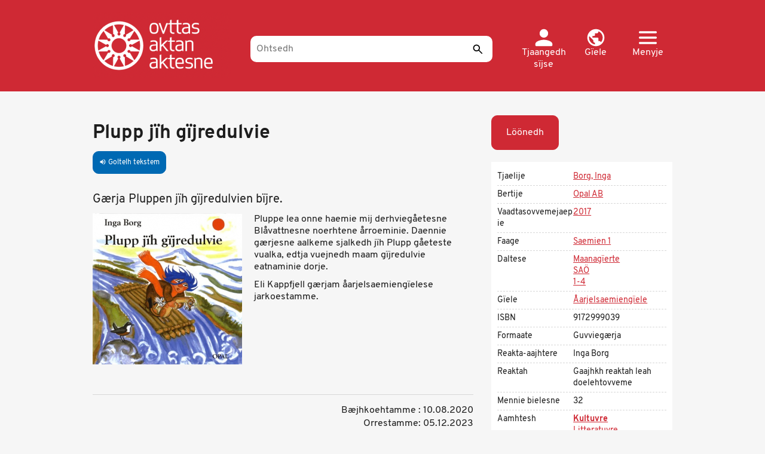

--- FILE ---
content_type: text/html; charset=UTF-8
request_url: https://ovttas.no/sma/girji_plupp-jih-gijredulvie
body_size: 11569
content:
<!DOCTYPE html>
<html  lang="sma" dir="ltr" prefix="og: https://ogp.me/ns#">
  <head>
    <meta charset="utf-8" />
<script async src="https://www.googletagmanager.com/gtag/js?id=G-ZGV9C494Y8"></script>
<script>window.dataLayer = window.dataLayer || [];function gtag(){dataLayer.push(arguments)};gtag("js", new Date());gtag("set", "developer_id.dMDhkMT", true);gtag("config", "G-ZGV9C494Y8", {"groups":"default","page_placeholder":"PLACEHOLDER_page_location","allow_ad_personalization_signals":false});gtag("config", "UA-25267169-3", {"groups":"default","anonymize_ip":true,"page_placeholder":"PLACEHOLDER_page_path","allow_ad_personalization_signals":false});</script>
<meta name="description" content="Gærja Pluppen jïh gïjredulvien bïjre." />
<meta name="abstract" content="Gærja Pluppen jïh gïjredulvien bïjre." />
<meta name="keywords" content="Ovttas / Aktan / Aktesne" />
<meta name="geo.region" content="no" />
<link rel="canonical" href="https://ovttas.no/sma/girji_plupp-jih-gijredulvie" />
<meta name="author" content="Ovttas / Aktan / Aktesne" />
<meta property="og:determiner" content="Plupp jïh gïjredulvie" />
<meta property="og:site_name" content="Ovttas/Aktan/Aktesne" />
<meta property="og:type" content="article" />
<meta property="og:url" content="https://ovttas.no/sma/girji_plupp-jih-gijredulvie" />
<meta property="og:title" content="Plupp jïh gïjredulvie" />
<meta property="og:description" content="Gærja Pluppen jïh gïjredulvien bïjre." />
<meta property="og:image" content="https://s3.ovttas.no/ovttas-production/s3fs-public/styles/bilde_rutenett_185x120px/public/plupp-jih-gijredulvie.jpg?h=77d62cdc&amp;itok=yKCLyMry" />
<meta name="Generator" content="Drupal 10 (https://www.drupal.org)" />
<meta name="MobileOptimized" content="width" />
<meta name="HandheldFriendly" content="true" />
<meta name="viewport" content="width=device-width, initial-scale=1, maximum-scale=3" />
<style>div#sliding-popup, div#sliding-popup .eu-cookie-withdraw-banner, .eu-cookie-withdraw-tab {background: #0779bf} div#sliding-popup.eu-cookie-withdraw-wrapper { background: transparent; } #sliding-popup h1, #sliding-popup h2, #sliding-popup h3, #sliding-popup p, #sliding-popup label, #sliding-popup div, .eu-cookie-compliance-more-button, .eu-cookie-compliance-secondary-button, .eu-cookie-withdraw-tab { color: #ffffff;} .eu-cookie-withdraw-tab { border-color: #ffffff;}</style>
<link rel="icon" href="/themes/custom/ovttas25/favicon.ico" type="image/vnd.microsoft.icon" />
<link rel="alternate" hreflang="nb" href="https://ovttas.no/nb/girji_plupp-jih-gijredulvie" />
<link rel="alternate" hreflang="sma" href="https://ovttas.no/sma/girji_plupp-jih-gijredulvie" />

    <title>Plupp jïh gïjredulvie | Ovttas/Aktan/Aktesne</title>
    <link rel="stylesheet" media="all" href="/sites/default/storage/assets/css/css_ju9UjmdPNK8abDPKrm6_QiDiXINt_sbRUCsK-_qD1Zg.css?delta=0&amp;language=sma&amp;theme=ovttas25&amp;include=eJxtzFEKwzAMA9ALdQsMdp7gJG4xseMSOy29_bbC1p_9SPAQSqpu3mENcwfBXXudcMSsWgnfJSsTtIzhH8aCMwz2STd3sMczLKwJ-GZ-MLXlcgHHTsCRsja7vGnB-FnjF2Me5ioxseZq5-B3Z4c5SkhgOG2Eu4Uz76JlML4A6tpPzw" />
<link rel="stylesheet" media="all" href="https://cdn.jsdelivr.net/npm/entreprise7pro-bootstrap@3.4.8/dist/css/bootstrap.min.css" integrity="sha256-zL9fLm9PT7/fK/vb1O9aIIAdm/+bGtxmUm/M1NPTU7Y=" crossorigin="anonymous" />
<link rel="stylesheet" media="all" href="https://cdn.jsdelivr.net/npm/@unicorn-fail/drupal-bootstrap-styles@0.0.2/dist/3.1.1/7.x-3.x/drupal-bootstrap.min.css" integrity="sha512-nrwoY8z0/iCnnY9J1g189dfuRMCdI5JBwgvzKvwXC4dZ+145UNBUs+VdeG/TUuYRqlQbMlL4l8U3yT7pVss9Rg==" crossorigin="anonymous" />
<link rel="stylesheet" media="all" href="https://cdn.jsdelivr.net/npm/@unicorn-fail/drupal-bootstrap-styles@0.0.2/dist/3.1.1/8.x-3.x/drupal-bootstrap.min.css" integrity="sha512-jM5OBHt8tKkl65deNLp2dhFMAwoqHBIbzSW0WiRRwJfHzGoxAFuCowGd9hYi1vU8ce5xpa5IGmZBJujm/7rVtw==" crossorigin="anonymous" />
<link rel="stylesheet" media="all" href="https://cdn.jsdelivr.net/npm/@unicorn-fail/drupal-bootstrap-styles@0.0.2/dist/3.2.0/7.x-3.x/drupal-bootstrap.min.css" integrity="sha512-U2uRfTiJxR2skZ8hIFUv5y6dOBd9s8xW+YtYScDkVzHEen0kU0G9mH8F2W27r6kWdHc0EKYGY3JTT3C4pEN+/g==" crossorigin="anonymous" />
<link rel="stylesheet" media="all" href="https://cdn.jsdelivr.net/npm/@unicorn-fail/drupal-bootstrap-styles@0.0.2/dist/3.2.0/8.x-3.x/drupal-bootstrap.min.css" integrity="sha512-JXQ3Lp7Oc2/VyHbK4DKvRSwk2MVBTb6tV5Zv/3d7UIJKlNEGT1yws9vwOVUkpsTY0o8zcbCLPpCBG2NrZMBJyQ==" crossorigin="anonymous" />
<link rel="stylesheet" media="all" href="https://cdn.jsdelivr.net/npm/@unicorn-fail/drupal-bootstrap-styles@0.0.2/dist/3.3.1/7.x-3.x/drupal-bootstrap.min.css" integrity="sha512-ZbcpXUXjMO/AFuX8V7yWatyCWP4A4HMfXirwInFWwcxibyAu7jHhwgEA1jO4Xt/UACKU29cG5MxhF/i8SpfiWA==" crossorigin="anonymous" />
<link rel="stylesheet" media="all" href="https://cdn.jsdelivr.net/npm/@unicorn-fail/drupal-bootstrap-styles@0.0.2/dist/3.3.1/8.x-3.x/drupal-bootstrap.min.css" integrity="sha512-kTMXGtKrWAdF2+qSCfCTa16wLEVDAAopNlklx4qPXPMamBQOFGHXz0HDwz1bGhstsi17f2SYVNaYVRHWYeg3RQ==" crossorigin="anonymous" />
<link rel="stylesheet" media="all" href="https://cdn.jsdelivr.net/npm/@unicorn-fail/drupal-bootstrap-styles@0.0.2/dist/3.4.0/8.x-3.x/drupal-bootstrap.min.css" integrity="sha512-tGFFYdzcicBwsd5EPO92iUIytu9UkQR3tLMbORL9sfi/WswiHkA1O3ri9yHW+5dXk18Rd+pluMeDBrPKSwNCvw==" crossorigin="anonymous" />
<link rel="stylesheet" media="all" href="/sites/default/storage/assets/css/css_9YBz_-zDzMrsmDIVXL_GkxD1YBxWllrThbpNV4Obnxo.css?delta=9&amp;language=sma&amp;theme=ovttas25&amp;include=eJxtzFEKwzAMA9ALdQsMdp7gJG4xseMSOy29_bbC1p_9SPAQSqpu3mENcwfBXXudcMSsWgnfJSsTtIzhH8aCMwz2STd3sMczLKwJ-GZ-MLXlcgHHTsCRsja7vGnB-FnjF2Me5ioxseZq5-B3Z4c5SkhgOG2Eu4Uz76JlML4A6tpPzw" />
<link rel="stylesheet" media="all" href="https://fonts.googleapis.com/icon?family=Material+Icons" />

    
  </head>
  <body class="path-node page-node-type-bok has-glyphicons">
    <a href="#main-content" class="visually-hidden focusable skip-link">
      Skip to main content
    </a>
    
      <div class="dialog-off-canvas-main-canvas" data-off-canvas-main-canvas>
    <div class="hero-header">
  <header  id="navbar" class="navbar navbar-default container">

    <a href="/sma" title="Gåetide" rel="home" class="ovttas_logo">
      <img src="/themes/custom/ovttas25/img/logo.png" alt="Ovttas.no" title="Gåetide" width="245" height="110">
    </a>

    <div class="ovttas_search">
      <form id="queryform" class="centered-container" role="search" accept-charset="UTF-8" method="get" action="oza" data-drupal-selector="queryform" data-drupal-form-fields="edit-search-api-fulltext,edit-submit-sok">
        <input
          aria-label="Ohtsedh"
          placeholder="Ohtsedh"
          id="querytext"
          class="form-text"
          autocomplete="off"
          type="text"
          maxlength="128"
          size="30"
          value=""
          name="q"
          data-drupal-selector="edit-search-api-fulltext"
        >
                <button
          id="edit-submit-sok"
          class="button js-form-submit form-submit"
          data-drupal-selector="edit-submit-sok"
          type="submit"
          name="sok"
          aria-label="Seedth"
          title="Seedth"
        >
          <!-- Empty content, as the icon is set via CSS -->
        </button>
        <span id="facet-autocomplete"> </span>
      </form>
    </div>

    <div class="user-links">

      <div class="dropdown">
        <a href="/sma/user/login" class="user header-link" id="user">
          <svg xmlns="http://www.w3.org/2000/svg" width="21" height="20" viewBox="0 0 21 20" fill="none">
            <path d="M10.5 10C13.2625 10 15.5 7.7625 15.5 5C15.5 2.2375 13.2625 0 10.5 0C7.7375 0 5.5 2.2375 5.5 5C5.5 7.7625 7.7375 10 10.5 10ZM10.5 12.5C7.1625 12.5 0.5 14.175 0.5 17.5V18.75C0.5 19.4375 1.0625 20 1.75 20H19.25C19.9375 20 20.5 19.4375 20.5 18.75V17.5C20.5 14.175 13.8375 12.5 10.5 12.5Z" fill="white"/>
          </svg>
          <span class="text">
            Tjaangedh sïjse
          </span>
        </a>
      </div>

      <div class="dropdown">
        <a href="#" class="dropdown-toggle lang header-link" id="lang-menu" data-toggle="dropdown" role="button" aria-haspopup="true" aria-expanded="false">
          <svg xmlns="http://www.w3.org/2000/svg" width="22" height="21" viewBox="0 0 22 21" fill="none">
            <path d="M11 0C5.204 0 0.5 4.704 0.5 10.5C0.5 16.296 5.204 21 11 21C16.796 21 21.5 16.296 21.5 10.5C21.5 4.704 16.796 0 11 0ZM9.95 18.8265C5.8025 18.312 2.6 14.784 2.6 10.5C2.6 9.849 2.684 9.2295 2.8205 8.6205L7.85 13.65V14.7C7.85 15.855 8.795 16.8 9.95 16.8V18.8265ZM17.195 16.1595C16.922 15.309 16.145 14.7 15.2 14.7H14.15V11.55C14.15 10.9725 13.6775 10.5 13.1 10.5H6.8V8.4H8.9C9.4775 8.4 9.95 7.9275 9.95 7.35V5.25H12.05C13.205 5.25 14.15 4.305 14.15 3.15V2.7195C17.2265 3.969 19.4 6.9825 19.4 10.5C19.4 12.684 18.56 14.6685 17.195 16.1595Z" fill="white"/>
          </svg>
          <span class="text">
            Gïele
          </span>
        </a>
        <div class="dropdown-menu lang-menu" aria-labelledby="lang-menu">
          <a href="#" class="close dropdown-item" data-dismiss="dropdown" title="Steegkedh">
            <svg xmlns="http://www.w3.org/2000/svg" width="24" height="24" viewBox="0 0 24 24" fill="none">
              <path d="M1.91924 0.926404C1.63011 0.926479 1.34758 1.01149 1.10775 1.17058C0.867928 1.32966 0.681715 1.55559 0.572918 1.81947C0.464122 2.08335 0.437686 2.3732 0.49699 2.65197C0.556294 2.93073 0.698644 3.18573 0.90584 3.38438L10.052 12.3942L0.90584 21.404C0.766353 21.5359 0.65499 21.6939 0.578273 21.8688C0.501556 22.0436 0.461027 22.2318 0.45906 22.4223C0.457092 22.6127 0.493726 22.8017 0.566816 22.978C0.639906 23.1544 0.747983 23.3146 0.884716 23.4493C1.02145 23.584 1.18409 23.6905 1.36312 23.7625C1.54214 23.8345 1.73395 23.8706 1.92731 23.8686C2.12067 23.8667 2.31169 23.8268 2.48919 23.7512C2.66669 23.6756 2.8271 23.5659 2.96103 23.4285L12.1072 14.4187L21.2533 23.4285C21.3872 23.5659 21.5477 23.6756 21.7252 23.7512C21.9027 23.8268 22.0937 23.8667 22.287 23.8686C22.4804 23.8706 22.6722 23.8345 22.8512 23.7625C23.0303 23.6905 23.1929 23.584 23.3296 23.4493C23.4664 23.3146 23.5745 23.1544 23.6475 22.9781C23.7206 22.8017 23.7573 22.6127 23.7553 22.4223C23.7533 22.2318 23.7128 22.0436 23.6361 21.8688C23.5594 21.6939 23.448 21.5359 23.3085 21.404L14.1624 12.3942L23.3085 3.38438C23.5185 3.18328 23.662 2.92436 23.7201 2.64157C23.7781 2.35878 23.7481 2.0653 23.634 1.79959C23.5198 1.53388 23.3269 1.30834 23.0803 1.15253C22.8338 0.996717 22.5453 0.917899 22.2525 0.926404C21.8749 0.937487 21.5166 1.09294 21.2533 1.35984L12.1072 10.3696L2.96103 1.35984C2.82559 1.22268 2.66361 1.11367 2.48468 1.03922C2.30574 0.964776 2.11348 0.926415 1.91924 0.926404Z" fill="white"/>
            </svg>
            <span class="sr-only"> Steegkedh</span>
          </a>
                      <h2 class="menu-title">
              Målsoeh gïelem
            </h2>
            <ul class="menu language-switcher">
                                                      <li class="menu-item">
                <a class="lang-link " href="/nb/girji_plupp-jih-gijredulvie" hreflang="nb">
                  <svg xmlns="http://www.w3.org/2000/svg" width="25" height="24" fill="none">
                    <mask id="c1" width="25" height="24" x="0" y="0" fill="#fff" maskUnits="userSpaceOnUse" style="mask-type:alpha">
                      <path fill="#D9D9D9" d="M24.308 23.94H0V0h24.31z"/>
                    </mask>
                    <g mask="url(#a)">
                      <path fill="#fff" d="m10.128 5.985 6.077 5.985-6.077 5.985L8.71 16.56l4.659-4.589-4.66-4.589 1.419-1.396Z"/>
                    </g>
                  </svg>
                  <span class="text">
                    Norsk (bokmål)
                  </span>
                </a>
              </li>
                                        <li class="menu-item">
                <a class="lang-link current" href="/sma/girji_plupp-jih-gijredulvie" hreflang="sma">
                  <svg xmlns="http://www.w3.org/2000/svg" width="25" height="24" fill="none">
                    <mask id="c2" width="25" height="24" x="0" y="0" fill="#fff" maskUnits="userSpaceOnUse" style="mask-type:alpha">
                      <path fill="#D9D9D9" d="M24.308 23.94H0V0h24.31z"/>
                    </mask>
                    <g mask="url(#a)">
                      <path fill="#fff" d="m10.128 5.985 6.077 5.985-6.077 5.985L8.71 16.56l4.659-4.589-4.66-4.589 1.419-1.396Z"/>
                    </g>
                  </svg>
                  <span class="text">
                    Åarjelsaemien
                  </span>
                </a>
              </li>
                                        <li class="menu-item">
                <a class="lang-link " href="/smj/node/35174" hreflang="smj">
                  <svg xmlns="http://www.w3.org/2000/svg" width="25" height="24" fill="none">
                    <mask id="c3" width="25" height="24" x="0" y="0" fill="#fff" maskUnits="userSpaceOnUse" style="mask-type:alpha">
                      <path fill="#D9D9D9" d="M24.308 23.94H0V0h24.31z"/>
                    </mask>
                    <g mask="url(#a)">
                      <path fill="#fff" d="m10.128 5.985 6.077 5.985-6.077 5.985L8.71 16.56l4.659-4.589-4.66-4.589 1.419-1.396Z"/>
                    </g>
                  </svg>
                  <span class="text">
                    Julevsámegiella
                  </span>
                </a>
              </li>
                                        <li class="menu-item">
                <a class="lang-link " href="/node/35174" hreflang="se">
                  <svg xmlns="http://www.w3.org/2000/svg" width="25" height="24" fill="none">
                    <mask id="c4" width="25" height="24" x="0" y="0" fill="#fff" maskUnits="userSpaceOnUse" style="mask-type:alpha">
                      <path fill="#D9D9D9" d="M24.308 23.94H0V0h24.31z"/>
                    </mask>
                    <g mask="url(#a)">
                      <path fill="#fff" d="m10.128 5.985 6.077 5.985-6.077 5.985L8.71 16.56l4.659-4.589-4.66-4.589 1.419-1.396Z"/>
                    </g>
                  </svg>
                  <span class="text">
                    Davvisámegiella
                  </span>
                </a>
              </li>
                        </ul>
                  </div>
      </div>

      <div class="dropdown">
        <a href="#" class="dropdown-toggle header-link" id="main-menu" data-toggle="dropdown" role="button" aria-haspopup="true" aria-expanded="false">
          <svg xmlns="http://www.w3.org/2000/svg" width="32" height="23" viewBox="0 0 32 23" fill="none">
            <path d="M1.77778 23H30.2222C31.2 23 32 22.1375 32 21.0833C32 20.0292 31.2 19.1667 30.2222 19.1667H1.77778C0.8 19.1667 0 20.0292 0 21.0833C0 22.1375 0.8 23 1.77778 23ZM1.77778 13.4167H30.2222C31.2 13.4167 32 12.5542 32 11.5C32 10.4458 31.2 9.58333 30.2222 9.58333H1.77778C0.8 9.58333 0 10.4458 0 11.5C0 12.5542 0.8 13.4167 1.77778 13.4167ZM0 1.91667C0 2.97083 0.8 3.83333 1.77778 3.83333H30.2222C31.2 3.83333 32 2.97083 32 1.91667C32 0.8625 31.2 0 30.2222 0H1.77778C0.8 0 0 0.8625 0 1.91667Z" fill="white"/>
          </svg>
          <span class="text">
            Menyje
          </span>
        </a>
        <div class="dropdown-menu main-menu" aria-labelledby="main-menu">
          <a href="#" class="close dropdown-item" data-dismiss="dropdown" title="Steegkedh">
            <svg xmlns="http://www.w3.org/2000/svg" width="24" height="24" viewBox="0 0 24 24" fill="none">
              <path d="M1.91924 0.926404C1.63011 0.926479 1.34758 1.01149 1.10775 1.17058C0.867928 1.32966 0.681715 1.55559 0.572918 1.81947C0.464122 2.08335 0.437686 2.3732 0.49699 2.65197C0.556294 2.93073 0.698644 3.18573 0.90584 3.38438L10.052 12.3942L0.90584 21.404C0.766353 21.5359 0.65499 21.6939 0.578273 21.8688C0.501556 22.0436 0.461027 22.2318 0.45906 22.4223C0.457092 22.6127 0.493726 22.8017 0.566816 22.978C0.639906 23.1544 0.747983 23.3146 0.884716 23.4493C1.02145 23.584 1.18409 23.6905 1.36312 23.7625C1.54214 23.8345 1.73395 23.8706 1.92731 23.8686C2.12067 23.8667 2.31169 23.8268 2.48919 23.7512C2.66669 23.6756 2.8271 23.5659 2.96103 23.4285L12.1072 14.4187L21.2533 23.4285C21.3872 23.5659 21.5477 23.6756 21.7252 23.7512C21.9027 23.8268 22.0937 23.8667 22.287 23.8686C22.4804 23.8706 22.6722 23.8345 22.8512 23.7625C23.0303 23.6905 23.1929 23.584 23.3296 23.4493C23.4664 23.3146 23.5745 23.1544 23.6475 22.9781C23.7206 22.8017 23.7573 22.6127 23.7553 22.4223C23.7533 22.2318 23.7128 22.0436 23.6361 21.8688C23.5594 21.6939 23.448 21.5359 23.3085 21.404L14.1624 12.3942L23.3085 3.38438C23.5185 3.18328 23.662 2.92436 23.7201 2.64157C23.7781 2.35878 23.7481 2.0653 23.634 1.79959C23.5198 1.53388 23.3269 1.30834 23.0803 1.15253C22.8338 0.996717 22.5453 0.917899 22.2525 0.926404C21.8749 0.937487 21.5166 1.09294 21.2533 1.35984L12.1072 10.3696L2.96103 1.35984C2.82559 1.22268 2.66361 1.11367 2.48468 1.03922C2.30574 0.964776 2.11348 0.926415 1.91924 0.926404Z" fill="white"/>
            </svg>
            <span class="sr-only">Steegkedh</span>
          </a>
          <h2 class="menu-title">
            Veeljh
          </h2>
          <ul class="menu main-menu">
                                                    <li class="menu-item has-children">
                <a href="#" class="menu-link" data-toggle="collapse" data-target="#submenu-1">
                  <svg xmlns="http://www.w3.org/2000/svg" width="25" height="24" fill="none">
                    <mask id="b1" width="25" height="24" x="0" y="0" fill="#fff" maskUnits="userSpaceOnUse" style="mask-type:alpha">
                      <path fill="#D9D9D9" d="M24.308 23.94H0V0h24.31z"/>
                    </mask>
                    <g mask="url(#a)">
                      <path fill="#fff" d="m10.128 5.985 6.077 5.985-6.077 5.985L8.71 16.56l4.659-4.589-4.66-4.589 1.419-1.396Z"/>
                    </g>
                  </svg>
                  <span class="text">
                    Daltese
                  </span>
                </a>
                                  <ul id="submenu-1" class="submenu collapse">
                                                                                    <li class="submenu-item">
                        <a href="/sma/oza#nivaa=1" class="submenu-link">
                          <svg xmlns="http://www.w3.org/2000/svg" width="25" height="24" fill="none">
                            <mask id="a11" width="25" height="24" x="0" y="0" fill="#fff" maskUnits="userSpaceOnUse" style="mask-type:alpha">
                              <path fill="#D9D9D9" d="M24.308 23.94H0V0h24.31z"/>
                            </mask>
                            <g mask="url(#a)">
                              <path fill="#fff" d="m10.128 5.985 6.077 5.985-6.077 5.985L8.71 16.56l4.659-4.589-4.66-4.589 1.419-1.396Z"/>
                            </g>
                          </svg>
                          <span class="text">
                            Maanagïerte
                          </span>
                        </a>
                      </li>
                                                                <li class="submenu-item">
                        <a href="/sma/oza#nivaa=11460" class="submenu-link">
                          <svg xmlns="http://www.w3.org/2000/svg" width="25" height="24" fill="none">
                            <mask id="a12" width="25" height="24" x="0" y="0" fill="#fff" maskUnits="userSpaceOnUse" style="mask-type:alpha">
                              <path fill="#D9D9D9" d="M24.308 23.94H0V0h24.31z"/>
                            </mask>
                            <g mask="url(#a)">
                              <path fill="#fff" d="m10.128 5.985 6.077 5.985-6.077 5.985L8.71 16.56l4.659-4.589-4.66-4.589 1.419-1.396Z"/>
                            </g>
                          </svg>
                          <span class="text">
                            SAÖ
                          </span>
                        </a>
                      </li>
                                                                <li class="submenu-item">
                        <a href="/sma/oza#nivaa=2" class="submenu-link">
                          <svg xmlns="http://www.w3.org/2000/svg" width="25" height="24" fill="none">
                            <mask id="a13" width="25" height="24" x="0" y="0" fill="#fff" maskUnits="userSpaceOnUse" style="mask-type:alpha">
                              <path fill="#D9D9D9" d="M24.308 23.94H0V0h24.31z"/>
                            </mask>
                            <g mask="url(#a)">
                              <path fill="#fff" d="m10.128 5.985 6.077 5.985-6.077 5.985L8.71 16.56l4.659-4.589-4.66-4.589 1.419-1.396Z"/>
                            </g>
                          </svg>
                          <span class="text">
                            1-4
                          </span>
                        </a>
                      </li>
                                                                <li class="submenu-item">
                        <a href="/sma/oza#nivaa=4" class="submenu-link">
                          <svg xmlns="http://www.w3.org/2000/svg" width="25" height="24" fill="none">
                            <mask id="a14" width="25" height="24" x="0" y="0" fill="#fff" maskUnits="userSpaceOnUse" style="mask-type:alpha">
                              <path fill="#D9D9D9" d="M24.308 23.94H0V0h24.31z"/>
                            </mask>
                            <g mask="url(#a)">
                              <path fill="#fff" d="m10.128 5.985 6.077 5.985-6.077 5.985L8.71 16.56l4.659-4.589-4.66-4.589 1.419-1.396Z"/>
                            </g>
                          </svg>
                          <span class="text">
                            5-7
                          </span>
                        </a>
                      </li>
                                                                <li class="submenu-item">
                        <a href="/sma/oza#nivaa=5" class="submenu-link">
                          <svg xmlns="http://www.w3.org/2000/svg" width="25" height="24" fill="none">
                            <mask id="a15" width="25" height="24" x="0" y="0" fill="#fff" maskUnits="userSpaceOnUse" style="mask-type:alpha">
                              <path fill="#D9D9D9" d="M24.308 23.94H0V0h24.31z"/>
                            </mask>
                            <g mask="url(#a)">
                              <path fill="#fff" d="m10.128 5.985 6.077 5.985-6.077 5.985L8.71 16.56l4.659-4.589-4.66-4.589 1.419-1.396Z"/>
                            </g>
                          </svg>
                          <span class="text">
                            8-10
                          </span>
                        </a>
                      </li>
                                                                <li class="submenu-item">
                        <a href="/sma/oza#nivaa=6" class="submenu-link">
                          <svg xmlns="http://www.w3.org/2000/svg" width="25" height="24" fill="none">
                            <mask id="a16" width="25" height="24" x="0" y="0" fill="#fff" maskUnits="userSpaceOnUse" style="mask-type:alpha">
                              <path fill="#D9D9D9" d="M24.308 23.94H0V0h24.31z"/>
                            </mask>
                            <g mask="url(#a)">
                              <path fill="#fff" d="m10.128 5.985 6.077 5.985-6.077 5.985L8.71 16.56l4.659-4.589-4.66-4.589 1.419-1.396Z"/>
                            </g>
                          </svg>
                          <span class="text">
                            JS
                          </span>
                        </a>
                      </li>
                                                                <li class="submenu-item">
                        <a href="/sma/oza#nivaa=6580" class="submenu-link">
                          <svg xmlns="http://www.w3.org/2000/svg" width="25" height="24" fill="none">
                            <mask id="a17" width="25" height="24" x="0" y="0" fill="#fff" maskUnits="userSpaceOnUse" style="mask-type:alpha">
                              <path fill="#D9D9D9" d="M24.308 23.94H0V0h24.31z"/>
                            </mask>
                            <g mask="url(#a)">
                              <path fill="#fff" d="m10.128 5.985 6.077 5.985-6.077 5.985L8.71 16.56l4.659-4.589-4.66-4.589 1.419-1.396Z"/>
                            </g>
                          </svg>
                          <span class="text">
                            Jollebe ööhpehtimmie
                          </span>
                        </a>
                      </li>
                                      </ul>
                              </li>
                                        <li class="menu-item has-children">
                <a href="#" class="menu-link" data-toggle="collapse" data-target="#submenu-2">
                  <svg xmlns="http://www.w3.org/2000/svg" width="25" height="24" fill="none">
                    <mask id="b2" width="25" height="24" x="0" y="0" fill="#fff" maskUnits="userSpaceOnUse" style="mask-type:alpha">
                      <path fill="#D9D9D9" d="M24.308 23.94H0V0h24.31z"/>
                    </mask>
                    <g mask="url(#a)">
                      <path fill="#fff" d="m10.128 5.985 6.077 5.985-6.077 5.985L8.71 16.56l4.659-4.589-4.66-4.589 1.419-1.396Z"/>
                    </g>
                  </svg>
                  <span class="text">
                    Aamhtesh
                  </span>
                </a>
                                  <ul id="submenu-2" class="submenu collapse">
                                                                                    <li class="submenu-item">
                        <a href="/sma/oza#emne=0%7C44" class="submenu-link">
                          <svg xmlns="http://www.w3.org/2000/svg" width="25" height="24" fill="none">
                            <mask id="a21" width="25" height="24" x="0" y="0" fill="#fff" maskUnits="userSpaceOnUse" style="mask-type:alpha">
                              <path fill="#D9D9D9" d="M24.308 23.94H0V0h24.31z"/>
                            </mask>
                            <g mask="url(#a)">
                              <path fill="#fff" d="m10.128 5.985 6.077 5.985-6.077 5.985L8.71 16.56l4.659-4.589-4.66-4.589 1.419-1.396Z"/>
                            </g>
                          </svg>
                          <span class="text">
                            Aarhte jïh daajroe
                          </span>
                        </a>
                      </li>
                                                                <li class="submenu-item">
                        <a href="/sma/oza#emne=0%7C351" class="submenu-link">
                          <svg xmlns="http://www.w3.org/2000/svg" width="25" height="24" fill="none">
                            <mask id="a22" width="25" height="24" x="0" y="0" fill="#fff" maskUnits="userSpaceOnUse" style="mask-type:alpha">
                              <path fill="#D9D9D9" d="M24.308 23.94H0V0h24.31z"/>
                            </mask>
                            <g mask="url(#a)">
                              <path fill="#fff" d="m10.128 5.985 6.077 5.985-6.077 5.985L8.71 16.56l4.659-4.589-4.66-4.589 1.419-1.396Z"/>
                            </g>
                          </svg>
                          <span class="text">
                            Aerpiemaahtoe
                          </span>
                        </a>
                      </li>
                                                                <li class="submenu-item">
                        <a href="/sma/oza#emne=0%7C26" class="submenu-link">
                          <svg xmlns="http://www.w3.org/2000/svg" width="25" height="24" fill="none">
                            <mask id="a23" width="25" height="24" x="0" y="0" fill="#fff" maskUnits="userSpaceOnUse" style="mask-type:alpha">
                              <path fill="#D9D9D9" d="M24.308 23.94H0V0h24.31z"/>
                            </mask>
                            <g mask="url(#a)">
                              <path fill="#fff" d="m10.128 5.985 6.077 5.985-6.077 5.985L8.71 16.56l4.659-4.589-4.66-4.589 1.419-1.396Z"/>
                            </g>
                          </svg>
                          <span class="text">
                            Eatnemelearoe
                          </span>
                        </a>
                      </li>
                                                                <li class="submenu-item">
                        <a href="/sma/oza#emne=0%7C32" class="submenu-link">
                          <svg xmlns="http://www.w3.org/2000/svg" width="25" height="24" fill="none">
                            <mask id="a24" width="25" height="24" x="0" y="0" fill="#fff" maskUnits="userSpaceOnUse" style="mask-type:alpha">
                              <path fill="#D9D9D9" d="M24.308 23.94H0V0h24.31z"/>
                            </mask>
                            <g mask="url(#a)">
                              <path fill="#fff" d="m10.128 5.985 6.077 5.985-6.077 5.985L8.71 16.56l4.659-4.589-4.66-4.589 1.419-1.396Z"/>
                            </g>
                          </svg>
                          <span class="text">
                            Histovrije
                          </span>
                        </a>
                      </li>
                                                                <li class="submenu-item">
                        <a href="/sma/oza#emne=0%7C38" class="submenu-link">
                          <svg xmlns="http://www.w3.org/2000/svg" width="25" height="24" fill="none">
                            <mask id="a25" width="25" height="24" x="0" y="0" fill="#fff" maskUnits="userSpaceOnUse" style="mask-type:alpha">
                              <path fill="#D9D9D9" d="M24.308 23.94H0V0h24.31z"/>
                            </mask>
                            <g mask="url(#a)">
                              <path fill="#fff" d="m10.128 5.985 6.077 5.985-6.077 5.985L8.71 16.56l4.659-4.589-4.66-4.589 1.419-1.396Z"/>
                            </g>
                          </svg>
                          <span class="text">
                            Kultuvre
                          </span>
                        </a>
                      </li>
                                                                <li class="submenu-item">
                        <a href="/sma/oza#emne=0%7C50" class="submenu-link">
                          <svg xmlns="http://www.w3.org/2000/svg" width="25" height="24" fill="none">
                            <mask id="a26" width="25" height="24" x="0" y="0" fill="#fff" maskUnits="userSpaceOnUse" style="mask-type:alpha">
                              <path fill="#D9D9D9" d="M24.308 23.94H0V0h24.31z"/>
                            </mask>
                            <g mask="url(#a)">
                              <path fill="#fff" d="m10.128 5.985 6.077 5.985-6.077 5.985L8.71 16.56l4.659-4.589-4.66-4.589 1.419-1.396Z"/>
                            </g>
                          </svg>
                          <span class="text">
                            Religiovne
                          </span>
                        </a>
                      </li>
                                                                <li class="submenu-item">
                        <a href="/sma/oza#emne=0%7C60" class="submenu-link">
                          <svg xmlns="http://www.w3.org/2000/svg" width="25" height="24" fill="none">
                            <mask id="a27" width="25" height="24" x="0" y="0" fill="#fff" maskUnits="userSpaceOnUse" style="mask-type:alpha">
                              <path fill="#D9D9D9" d="M24.308 23.94H0V0h24.31z"/>
                            </mask>
                            <g mask="url(#a)">
                              <path fill="#fff" d="m10.128 5.985 6.077 5.985-6.077 5.985L8.71 16.56l4.659-4.589-4.66-4.589 1.419-1.396Z"/>
                            </g>
                          </svg>
                          <span class="text">
                            Saemiengïele
                          </span>
                        </a>
                      </li>
                                                                <li class="submenu-item">
                        <a href="/sma/oza#emne=0%7C54" class="submenu-link">
                          <svg xmlns="http://www.w3.org/2000/svg" width="25" height="24" fill="none">
                            <mask id="a28" width="25" height="24" x="0" y="0" fill="#fff" maskUnits="userSpaceOnUse" style="mask-type:alpha">
                              <path fill="#D9D9D9" d="M24.308 23.94H0V0h24.31z"/>
                            </mask>
                            <g mask="url(#a)">
                              <path fill="#fff" d="m10.128 5.985 6.077 5.985-6.077 5.985L8.71 16.56l4.659-4.589-4.66-4.589 1.419-1.396Z"/>
                            </g>
                          </svg>
                          <span class="text">
                            Siebriedahke
                          </span>
                        </a>
                      </li>
                                      </ul>
                              </li>
                                        <li class="menu-item has-children">
                <a href="#" class="menu-link" data-toggle="collapse" data-target="#submenu-3">
                  <svg xmlns="http://www.w3.org/2000/svg" width="25" height="24" fill="none">
                    <mask id="b3" width="25" height="24" x="0" y="0" fill="#fff" maskUnits="userSpaceOnUse" style="mask-type:alpha">
                      <path fill="#D9D9D9" d="M24.308 23.94H0V0h24.31z"/>
                    </mask>
                    <g mask="url(#a)">
                      <path fill="#fff" d="m10.128 5.985 6.077 5.985-6.077 5.985L8.71 16.56l4.659-4.589-4.66-4.589 1.419-1.396Z"/>
                    </g>
                  </svg>
                  <span class="text">
                    Faage
                  </span>
                </a>
                                  <ul id="submenu-3" class="submenu collapse">
                                                                                    <li class="submenu-item">
                        <a href="/sma/oza#fag=12" class="submenu-link">
                          <svg xmlns="http://www.w3.org/2000/svg" width="25" height="24" fill="none">
                            <mask id="a31" width="25" height="24" x="0" y="0" fill="#fff" maskUnits="userSpaceOnUse" style="mask-type:alpha">
                              <path fill="#D9D9D9" d="M24.308 23.94H0V0h24.31z"/>
                            </mask>
                            <g mask="url(#a)">
                              <path fill="#fff" d="m10.128 5.985 6.077 5.985-6.077 5.985L8.71 16.56l4.659-4.589-4.66-4.589 1.419-1.396Z"/>
                            </g>
                          </svg>
                          <span class="text">
                            Beapmoe jïh healsoe
                          </span>
                        </a>
                      </li>
                                                                <li class="submenu-item">
                        <a href="/sma/oza#fag=110" class="submenu-link">
                          <svg xmlns="http://www.w3.org/2000/svg" width="25" height="24" fill="none">
                            <mask id="a32" width="25" height="24" x="0" y="0" fill="#fff" maskUnits="userSpaceOnUse" style="mask-type:alpha">
                              <path fill="#D9D9D9" d="M24.308 23.94H0V0h24.31z"/>
                            </mask>
                            <g mask="url(#a)">
                              <path fill="#fff" d="m10.128 5.985 6.077 5.985-6.077 5.985L8.71 16.56l4.659-4.589-4.66-4.589 1.419-1.396Z"/>
                            </g>
                          </svg>
                          <span class="text">
                            Båatsoe jïh design
                          </span>
                        </a>
                      </li>
                                                                <li class="submenu-item">
                        <a href="/sma/oza#fag=16" class="submenu-link">
                          <svg xmlns="http://www.w3.org/2000/svg" width="25" height="24" fill="none">
                            <mask id="a33" width="25" height="24" x="0" y="0" fill="#fff" maskUnits="userSpaceOnUse" style="mask-type:alpha">
                              <path fill="#D9D9D9" d="M24.308 23.94H0V0h24.31z"/>
                            </mask>
                            <g mask="url(#a)">
                              <path fill="#fff" d="m10.128 5.985 6.077 5.985-6.077 5.985L8.71 16.56l4.659-4.589-4.66-4.589 1.419-1.396Z"/>
                            </g>
                          </svg>
                          <span class="text">
                            Daaroengïele learoehkide mah saemiengïelem voestesgïeline luhkieh
                          </span>
                        </a>
                      </li>
                                                                <li class="submenu-item">
                        <a href="/sma/oza#fag=15" class="submenu-link">
                          <svg xmlns="http://www.w3.org/2000/svg" width="25" height="24" fill="none">
                            <mask id="a34" width="25" height="24" x="0" y="0" fill="#fff" maskUnits="userSpaceOnUse" style="mask-type:alpha">
                              <path fill="#D9D9D9" d="M24.308 23.94H0V0h24.31z"/>
                            </mask>
                            <g mask="url(#a)">
                              <path fill="#fff" d="m10.128 5.985 6.077 5.985-6.077 5.985L8.71 16.56l4.659-4.589-4.66-4.589 1.419-1.396Z"/>
                            </g>
                          </svg>
                          <span class="text">
                            Eatnemefaage
                          </span>
                        </a>
                      </li>
                                                                <li class="submenu-item">
                        <a href="/sma/oza#fag=9" class="submenu-link">
                          <svg xmlns="http://www.w3.org/2000/svg" width="25" height="24" fill="none">
                            <mask id="a35" width="25" height="24" x="0" y="0" fill="#fff" maskUnits="userSpaceOnUse" style="mask-type:alpha">
                              <path fill="#D9D9D9" d="M24.308 23.94H0V0h24.31z"/>
                            </mask>
                            <g mask="url(#a)">
                              <path fill="#fff" d="m10.128 5.985 6.077 5.985-6.077 5.985L8.71 16.56l4.659-4.589-4.66-4.589 1.419-1.396Z"/>
                            </g>
                          </svg>
                          <span class="text">
                            Eatnemelearoe jïh histovrije
                          </span>
                        </a>
                      </li>
                                                                <li class="submenu-item">
                        <a href="/sma/oza#fag=8" class="submenu-link">
                          <svg xmlns="http://www.w3.org/2000/svg" width="25" height="24" fill="none">
                            <mask id="a36" width="25" height="24" x="0" y="0" fill="#fff" maskUnits="userSpaceOnUse" style="mask-type:alpha">
                              <path fill="#D9D9D9" d="M24.308 23.94H0V0h24.31z"/>
                            </mask>
                            <g mask="url(#a)">
                              <path fill="#fff" d="m10.128 5.985 6.077 5.985-6.077 5.985L8.71 16.56l4.659-4.589-4.66-4.589 1.419-1.396Z"/>
                            </g>
                          </svg>
                          <span class="text">
                            Eenglaantengïele
                          </span>
                        </a>
                      </li>
                                                                <li class="submenu-item">
                        <a href="/sma/oza#fag=111" class="submenu-link">
                          <svg xmlns="http://www.w3.org/2000/svg" width="25" height="24" fill="none">
                            <mask id="a37" width="25" height="24" x="0" y="0" fill="#fff" maskUnits="userSpaceOnUse" style="mask-type:alpha">
                              <path fill="#D9D9D9" d="M24.308 23.94H0V0h24.31z"/>
                            </mask>
                            <g mask="url(#a)">
                              <path fill="#fff" d="m10.128 5.985 6.077 5.985-6.077 5.985L8.71 16.56l4.659-4.589-4.66-4.589 1.419-1.396Z"/>
                            </g>
                          </svg>
                          <span class="text">
                            Finlaanten gïele
                          </span>
                        </a>
                      </li>
                                                                <li class="submenu-item">
                        <a href="/sma/oza#fag=105" class="submenu-link">
                          <svg xmlns="http://www.w3.org/2000/svg" width="25" height="24" fill="none">
                            <mask id="a38" width="25" height="24" x="0" y="0" fill="#fff" maskUnits="userSpaceOnUse" style="mask-type:alpha">
                              <path fill="#D9D9D9" d="M24.308 23.94H0V0h24.31z"/>
                            </mask>
                            <g mask="url(#a)">
                              <path fill="#fff" d="m10.128 5.985 6.077 5.985-6.077 5.985L8.71 16.56l4.659-4.589-4.66-4.589 1.419-1.396Z"/>
                            </g>
                          </svg>
                          <span class="text">
                            Gïengielåbpoe saemiengïelem ööhpehtidh
                          </span>
                        </a>
                      </li>
                                                                <li class="submenu-item">
                        <a href="/sma/oza#fag=106" class="submenu-link">
                          <svg xmlns="http://www.w3.org/2000/svg" width="25" height="24" fill="none">
                            <mask id="a39" width="25" height="24" x="0" y="0" fill="#fff" maskUnits="userSpaceOnUse" style="mask-type:alpha">
                              <path fill="#D9D9D9" d="M24.308 23.94H0V0h24.31z"/>
                            </mask>
                            <g mask="url(#a)">
                              <path fill="#fff" d="m10.128 5.985 6.077 5.985-6.077 5.985L8.71 16.56l4.659-4.589-4.66-4.589 1.419-1.396Z"/>
                            </g>
                          </svg>
                          <span class="text">
                            KRJL
                          </span>
                        </a>
                      </li>
                                                                <li class="submenu-item">
                        <a href="/sma/oza#fag=112" class="submenu-link">
                          <svg xmlns="http://www.w3.org/2000/svg" width="25" height="24" fill="none">
                            <mask id="a310" width="25" height="24" x="0" y="0" fill="#fff" maskUnits="userSpaceOnUse" style="mask-type:alpha">
                              <path fill="#D9D9D9" d="M24.308 23.94H0V0h24.31z"/>
                            </mask>
                            <g mask="url(#a)">
                              <path fill="#fff" d="m10.128 5.985 6.077 5.985-6.077 5.985L8.71 16.56l4.659-4.589-4.66-4.589 1.419-1.396Z"/>
                            </g>
                          </svg>
                          <span class="text">
                            Learohkeraeriebarkoe
                          </span>
                        </a>
                      </li>
                                                                <li class="submenu-item">
                        <a href="/sma/oza#fag=13" class="submenu-link">
                          <svg xmlns="http://www.w3.org/2000/svg" width="25" height="24" fill="none">
                            <mask id="a311" width="25" height="24" x="0" y="0" fill="#fff" maskUnits="userSpaceOnUse" style="mask-type:alpha">
                              <path fill="#D9D9D9" d="M24.308 23.94H0V0h24.31z"/>
                            </mask>
                            <g mask="url(#a)">
                              <path fill="#fff" d="m10.128 5.985 6.077 5.985-6.077 5.985L8.71 16.56l4.659-4.589-4.66-4.589 1.419-1.396Z"/>
                            </g>
                          </svg>
                          <span class="text">
                            Matematihke
                          </span>
                        </a>
                      </li>
                                                                <li class="submenu-item">
                        <a href="/sma/oza#fag=14" class="submenu-link">
                          <svg xmlns="http://www.w3.org/2000/svg" width="25" height="24" fill="none">
                            <mask id="a312" width="25" height="24" x="0" y="0" fill="#fff" maskUnits="userSpaceOnUse" style="mask-type:alpha">
                              <path fill="#D9D9D9" d="M24.308 23.94H0V0h24.31z"/>
                            </mask>
                            <g mask="url(#a)">
                              <path fill="#fff" d="m10.128 5.985 6.077 5.985-6.077 5.985L8.71 16.56l4.659-4.589-4.66-4.589 1.419-1.396Z"/>
                            </g>
                          </svg>
                          <span class="text">
                            Musihke
                          </span>
                        </a>
                      </li>
                                                                <li class="submenu-item">
                        <a href="/sma/oza#fag=10" class="submenu-link">
                          <svg xmlns="http://www.w3.org/2000/svg" width="25" height="24" fill="none">
                            <mask id="a313" width="25" height="24" x="0" y="0" fill="#fff" maskUnits="userSpaceOnUse" style="mask-type:alpha">
                              <path fill="#D9D9D9" d="M24.308 23.94H0V0h24.31z"/>
                            </mask>
                            <g mask="url(#a)">
                              <path fill="#fff" d="m10.128 5.985 6.077 5.985-6.077 5.985L8.71 16.56l4.659-4.589-4.66-4.589 1.419-1.396Z"/>
                            </g>
                          </svg>
                          <span class="text">
                            Redtiesvihtjeme
                          </span>
                        </a>
                      </li>
                                                                <li class="submenu-item">
                        <a href="/sma/oza#fag=11" class="submenu-link">
                          <svg xmlns="http://www.w3.org/2000/svg" width="25" height="24" fill="none">
                            <mask id="a314" width="25" height="24" x="0" y="0" fill="#fff" maskUnits="userSpaceOnUse" style="mask-type:alpha">
                              <path fill="#D9D9D9" d="M24.308 23.94H0V0h24.31z"/>
                            </mask>
                            <g mask="url(#a)">
                              <path fill="#fff" d="m10.128 5.985 6.077 5.985-6.077 5.985L8.71 16.56l4.659-4.589-4.66-4.589 1.419-1.396Z"/>
                            </g>
                          </svg>
                          <span class="text">
                            Religiovne jïh etihke
                          </span>
                        </a>
                      </li>
                                                                <li class="submenu-item">
                        <a href="/sma/oza#fag=21" class="submenu-link">
                          <svg xmlns="http://www.w3.org/2000/svg" width="25" height="24" fill="none">
                            <mask id="a315" width="25" height="24" x="0" y="0" fill="#fff" maskUnits="userSpaceOnUse" style="mask-type:alpha">
                              <path fill="#D9D9D9" d="M24.308 23.94H0V0h24.31z"/>
                            </mask>
                            <g mask="url(#a)">
                              <path fill="#fff" d="m10.128 5.985 6.077 5.985-6.077 5.985L8.71 16.56l4.659-4.589-4.66-4.589 1.419-1.396Z"/>
                            </g>
                          </svg>
                          <span class="text">
                            Saemien 1
                          </span>
                        </a>
                      </li>
                                                                <li class="submenu-item">
                        <a href="/sma/oza#fag=19" class="submenu-link">
                          <svg xmlns="http://www.w3.org/2000/svg" width="25" height="24" fill="none">
                            <mask id="a316" width="25" height="24" x="0" y="0" fill="#fff" maskUnits="userSpaceOnUse" style="mask-type:alpha">
                              <path fill="#D9D9D9" d="M24.308 23.94H0V0h24.31z"/>
                            </mask>
                            <g mask="url(#a)">
                              <path fill="#fff" d="m10.128 5.985 6.077 5.985-6.077 5.985L8.71 16.56l4.659-4.589-4.66-4.589 1.419-1.396Z"/>
                            </g>
                          </svg>
                          <span class="text">
                            Saemien 2, 3 jïh 4
                          </span>
                        </a>
                      </li>
                                                                <li class="submenu-item">
                        <a href="/sma/oza#fag=107" class="submenu-link">
                          <svg xmlns="http://www.w3.org/2000/svg" width="25" height="24" fill="none">
                            <mask id="a317" width="25" height="24" x="0" y="0" fill="#fff" maskUnits="userSpaceOnUse" style="mask-type:alpha">
                              <path fill="#D9D9D9" d="M24.308 23.94H0V0h24.31z"/>
                            </mask>
                            <g mask="url(#a)">
                              <path fill="#fff" d="m10.128 5.985 6.077 5.985-6.077 5.985L8.71 16.56l4.659-4.589-4.66-4.589 1.419-1.396Z"/>
                            </g>
                          </svg>
                          <span class="text">
                            Saemien histovrije jïh siebriedahke
                          </span>
                        </a>
                      </li>
                                                                <li class="submenu-item">
                        <a href="/sma/oza#fag=109" class="submenu-link">
                          <svg xmlns="http://www.w3.org/2000/svg" width="25" height="24" fill="none">
                            <mask id="a318" width="25" height="24" x="0" y="0" fill="#fff" maskUnits="userSpaceOnUse" style="mask-type:alpha">
                              <path fill="#D9D9D9" d="M24.308 23.94H0V0h24.31z"/>
                            </mask>
                            <g mask="url(#a)">
                              <path fill="#fff" d="m10.128 5.985 6.077 5.985-6.077 5.985L8.71 16.56l4.659-4.589-4.66-4.589 1.419-1.396Z"/>
                            </g>
                          </svg>
                          <span class="text">
                            Saemien musihke jïh scena
                          </span>
                        </a>
                      </li>
                                                                <li class="submenu-item">
                        <a href="/sma/oza#fag=108" class="submenu-link">
                          <svg xmlns="http://www.w3.org/2000/svg" width="25" height="24" fill="none">
                            <mask id="a319" width="25" height="24" x="0" y="0" fill="#fff" maskUnits="userSpaceOnUse" style="mask-type:alpha">
                              <path fill="#D9D9D9" d="M24.308 23.94H0V0h24.31z"/>
                            </mask>
                            <g mask="url(#a)">
                              <path fill="#fff" d="m10.128 5.985 6.077 5.985-6.077 5.985L8.71 16.56l4.659-4.589-4.66-4.589 1.419-1.396Z"/>
                            </g>
                          </svg>
                          <span class="text">
                            Saemien visuelle kultuvre
                          </span>
                        </a>
                      </li>
                                                                <li class="submenu-item">
                        <a href="/sma/oza#fag=18" class="submenu-link">
                          <svg xmlns="http://www.w3.org/2000/svg" width="25" height="24" fill="none">
                            <mask id="a320" width="25" height="24" x="0" y="0" fill="#fff" maskUnits="userSpaceOnUse" style="mask-type:alpha">
                              <path fill="#D9D9D9" d="M24.308 23.94H0V0h24.31z"/>
                            </mask>
                            <g mask="url(#a)">
                              <path fill="#fff" d="m10.128 5.985 6.077 5.985-6.077 5.985L8.71 16.56l4.659-4.589-4.66-4.589 1.419-1.396Z"/>
                            </g>
                          </svg>
                          <span class="text">
                            Siebriedahkefaage
                          </span>
                        </a>
                      </li>
                                                                <li class="submenu-item">
                        <a href="/sma/oza#fag=7" class="submenu-link">
                          <svg xmlns="http://www.w3.org/2000/svg" width="25" height="24" fill="none">
                            <mask id="a321" width="25" height="24" x="0" y="0" fill="#fff" maskUnits="userSpaceOnUse" style="mask-type:alpha">
                              <path fill="#D9D9D9" d="M24.308 23.94H0V0h24.31z"/>
                            </mask>
                            <g mask="url(#a)">
                              <path fill="#fff" d="m10.128 5.985 6.077 5.985-6.077 5.985L8.71 16.56l4.659-4.589-4.66-4.589 1.419-1.396Z"/>
                            </g>
                          </svg>
                          <span class="text">
                            Vætnoe
                          </span>
                        </a>
                      </li>
                                      </ul>
                              </li>
                                        <li class="menu-item has-children">
                <a href="#" class="menu-link" data-toggle="collapse" data-target="#submenu-4">
                  <svg xmlns="http://www.w3.org/2000/svg" width="25" height="24" fill="none">
                    <mask id="b4" width="25" height="24" x="0" y="0" fill="#fff" maskUnits="userSpaceOnUse" style="mask-type:alpha">
                      <path fill="#D9D9D9" d="M24.308 23.94H0V0h24.31z"/>
                    </mask>
                    <g mask="url(#a)">
                      <path fill="#fff" d="m10.128 5.985 6.077 5.985-6.077 5.985L8.71 16.56l4.659-4.589-4.66-4.589 1.419-1.396Z"/>
                    </g>
                  </svg>
                  <span class="text">
                    Learoevierhtien såarhte
                  </span>
                </a>
                                  <ul id="submenu-4" class="submenu collapse">
                                                                                    <li class="submenu-item">
                        <a href="/sma/oza#term=6318" class="submenu-link">
                          <svg xmlns="http://www.w3.org/2000/svg" width="25" height="24" fill="none">
                            <mask id="a41" width="25" height="24" x="0" y="0" fill="#fff" maskUnits="userSpaceOnUse" style="mask-type:alpha">
                              <path fill="#D9D9D9" d="M24.308 23.94H0V0h24.31z"/>
                            </mask>
                            <g mask="url(#a)">
                              <path fill="#fff" d="m10.128 5.985 6.077 5.985-6.077 5.985L8.71 16.56l4.659-4.589-4.66-4.589 1.419-1.396Z"/>
                            </g>
                          </svg>
                          <span class="text">
                            Appe
                          </span>
                        </a>
                      </li>
                                                                <li class="submenu-item">
                        <a href="/sma/oza#type=artikkel" class="submenu-link">
                          <svg xmlns="http://www.w3.org/2000/svg" width="25" height="24" fill="none">
                            <mask id="a42" width="25" height="24" x="0" y="0" fill="#fff" maskUnits="userSpaceOnUse" style="mask-type:alpha">
                              <path fill="#D9D9D9" d="M24.308 23.94H0V0h24.31z"/>
                            </mask>
                            <g mask="url(#a)">
                              <path fill="#fff" d="m10.128 5.985 6.077 5.985-6.077 5.985L8.71 16.56l4.659-4.589-4.66-4.589 1.419-1.396Z"/>
                            </g>
                          </svg>
                          <span class="text">
                            Artihkelh
                          </span>
                        </a>
                      </li>
                                                                <li class="submenu-item">
                        <a href="/sma/oza#type=digital_ressurs" class="submenu-link">
                          <svg xmlns="http://www.w3.org/2000/svg" width="25" height="24" fill="none">
                            <mask id="a43" width="25" height="24" x="0" y="0" fill="#fff" maskUnits="userSpaceOnUse" style="mask-type:alpha">
                              <path fill="#D9D9D9" d="M24.308 23.94H0V0h24.31z"/>
                            </mask>
                            <g mask="url(#a)">
                              <path fill="#fff" d="m10.128 5.985 6.077 5.985-6.077 5.985L8.71 16.56l4.659-4.589-4.66-4.589 1.419-1.396Z"/>
                            </g>
                          </svg>
                          <span class="text">
                            Digitaale vierhtieh
                          </span>
                        </a>
                      </li>
                                                                <li class="submenu-item">
                        <a href="/sma/oza" class="submenu-link">
                          <svg xmlns="http://www.w3.org/2000/svg" width="25" height="24" fill="none">
                            <mask id="a44" width="25" height="24" x="0" y="0" fill="#fff" maskUnits="userSpaceOnUse" style="mask-type:alpha">
                              <path fill="#D9D9D9" d="M24.308 23.94H0V0h24.31z"/>
                            </mask>
                            <g mask="url(#a)">
                              <path fill="#fff" d="m10.128 5.985 6.077 5.985-6.077 5.985L8.71 16.56l4.659-4.589-4.66-4.589 1.419-1.396Z"/>
                            </g>
                          </svg>
                          <span class="text">
                            Gaajhkh
                          </span>
                        </a>
                      </li>
                                                                <li class="submenu-item">
                        <a href="/sma/oza#type=bilde" class="submenu-link">
                          <svg xmlns="http://www.w3.org/2000/svg" width="25" height="24" fill="none">
                            <mask id="a45" width="25" height="24" x="0" y="0" fill="#fff" maskUnits="userSpaceOnUse" style="mask-type:alpha">
                              <path fill="#D9D9D9" d="M24.308 23.94H0V0h24.31z"/>
                            </mask>
                            <g mask="url(#a)">
                              <path fill="#fff" d="m10.128 5.985 6.077 5.985-6.077 5.985L8.71 16.56l4.659-4.589-4.66-4.589 1.419-1.396Z"/>
                            </g>
                          </svg>
                          <span class="text">
                            Guvvieh
                          </span>
                        </a>
                      </li>
                                                                <li class="submenu-item">
                        <a href="/sma/oza#type=bok" class="submenu-link">
                          <svg xmlns="http://www.w3.org/2000/svg" width="25" height="24" fill="none">
                            <mask id="a46" width="25" height="24" x="0" y="0" fill="#fff" maskUnits="userSpaceOnUse" style="mask-type:alpha">
                              <path fill="#D9D9D9" d="M24.308 23.94H0V0h24.31z"/>
                            </mask>
                            <g mask="url(#a)">
                              <path fill="#fff" d="m10.128 5.985 6.077 5.985-6.077 5.985L8.71 16.56l4.659-4.589-4.66-4.589 1.419-1.396Z"/>
                            </g>
                          </svg>
                          <span class="text">
                            Gærjah
                          </span>
                        </a>
                      </li>
                                                                <li class="submenu-item">
                        <a href="/sma/oza#type=film" class="submenu-link">
                          <svg xmlns="http://www.w3.org/2000/svg" width="25" height="24" fill="none">
                            <mask id="a47" width="25" height="24" x="0" y="0" fill="#fff" maskUnits="userSpaceOnUse" style="mask-type:alpha">
                              <path fill="#D9D9D9" d="M24.308 23.94H0V0h24.31z"/>
                            </mask>
                            <g mask="url(#a)">
                              <path fill="#fff" d="m10.128 5.985 6.077 5.985-6.077 5.985L8.71 16.56l4.659-4.589-4.66-4.589 1.419-1.396Z"/>
                            </g>
                          </svg>
                          <span class="text">
                            Jielijeguvvieh
                          </span>
                        </a>
                      </li>
                                                                <li class="submenu-item">
                        <a href="/sma/oza#tilgjengelighet=5769" class="submenu-link">
                          <svg xmlns="http://www.w3.org/2000/svg" width="25" height="24" fill="none">
                            <mask id="a48" width="25" height="24" x="0" y="0" fill="#fff" maskUnits="userSpaceOnUse" style="mask-type:alpha">
                              <path fill="#D9D9D9" d="M24.308 23.94H0V0h24.31z"/>
                            </mask>
                            <g mask="url(#a)">
                              <path fill="#fff" d="m10.128 5.985 6.077 5.985-6.077 5.985L8.71 16.56l4.659-4.589-4.66-4.589 1.419-1.396Z"/>
                            </g>
                          </svg>
                          <span class="text">
                            Juakasovveme vierhtieh
                          </span>
                        </a>
                      </li>
                                                                <li class="submenu-item">
                        <a href="/sma/oza#type=l_ringsmateriale" class="submenu-link">
                          <svg xmlns="http://www.w3.org/2000/svg" width="25" height="24" fill="none">
                            <mask id="a49" width="25" height="24" x="0" y="0" fill="#fff" maskUnits="userSpaceOnUse" style="mask-type:alpha">
                              <path fill="#D9D9D9" d="M24.308 23.94H0V0h24.31z"/>
                            </mask>
                            <g mask="url(#a)">
                              <path fill="#fff" d="m10.128 5.985 6.077 5.985-6.077 5.985L8.71 16.56l4.659-4.589-4.66-4.589 1.419-1.396Z"/>
                            </g>
                          </svg>
                          <span class="text">
                            Lïerehtimmiedeerpegh
                          </span>
                        </a>
                      </li>
                                                                <li class="submenu-item">
                        <a href="/sma/oza#type=dokument" class="submenu-link">
                          <svg xmlns="http://www.w3.org/2000/svg" width="25" height="24" fill="none">
                            <mask id="a410" width="25" height="24" x="0" y="0" fill="#fff" maskUnits="userSpaceOnUse" style="mask-type:alpha">
                              <path fill="#D9D9D9" d="M24.308 23.94H0V0h24.31z"/>
                            </mask>
                            <g mask="url(#a)">
                              <path fill="#fff" d="m10.128 5.985 6.077 5.985-6.077 5.985L8.71 16.56l4.659-4.589-4.66-4.589 1.419-1.396Z"/>
                            </g>
                          </svg>
                          <span class="text">
                            Tjaatsegh
                          </span>
                        </a>
                      </li>
                                                                <li class="submenu-item">
                        <a href="/sma/oza#type=lyd" class="submenu-link">
                          <svg xmlns="http://www.w3.org/2000/svg" width="25" height="24" fill="none">
                            <mask id="a411" width="25" height="24" x="0" y="0" fill="#fff" maskUnits="userSpaceOnUse" style="mask-type:alpha">
                              <path fill="#D9D9D9" d="M24.308 23.94H0V0h24.31z"/>
                            </mask>
                            <g mask="url(#a)">
                              <path fill="#fff" d="m10.128 5.985 6.077 5.985-6.077 5.985L8.71 16.56l4.659-4.589-4.66-4.589 1.419-1.396Z"/>
                            </g>
                          </svg>
                          <span class="text">
                            Tjoejenassh
                          </span>
                        </a>
                      </li>
                                      </ul>
                              </li>
                                        <li class="menu-item">
                <a href="/sma/rammeplan-for-barnehage" class="menu-link" >
                  <svg xmlns="http://www.w3.org/2000/svg" width="25" height="24" fill="none">
                    <mask id="b5" width="25" height="24" x="0" y="0" fill="#fff" maskUnits="userSpaceOnUse" style="mask-type:alpha">
                      <path fill="#D9D9D9" d="M24.308 23.94H0V0h24.31z"/>
                    </mask>
                    <g mask="url(#a)">
                      <path fill="#fff" d="m10.128 5.985 6.077 5.985-6.077 5.985L8.71 16.56l4.659-4.589-4.66-4.589 1.419-1.396Z"/>
                    </g>
                  </svg>
                  <span class="text">
                    Maanagïerten mieriesoejkesje
                  </span>
                </a>
                              </li>
                                        <li class="menu-item">
                <a href="/sma/rammeplan-for-skolefritidsordningen" class="menu-link" >
                  <svg xmlns="http://www.w3.org/2000/svg" width="25" height="24" fill="none">
                    <mask id="b6" width="25" height="24" x="0" y="0" fill="#fff" maskUnits="userSpaceOnUse" style="mask-type:alpha">
                      <path fill="#D9D9D9" d="M24.308 23.94H0V0h24.31z"/>
                    </mask>
                    <g mask="url(#a)">
                      <path fill="#fff" d="m10.128 5.985 6.077 5.985-6.077 5.985L8.71 16.56l4.659-4.589-4.66-4.589 1.419-1.396Z"/>
                    </g>
                  </svg>
                  <span class="text">
                    SAÖ:en mieriesoejkesje
                  </span>
                </a>
                              </li>
                                        <li class="menu-item">
                <a href="/sma/laereplaner-for-samisk-som-forstesprak-og-samisk-som-andresprak" class="menu-link" >
                  <svg xmlns="http://www.w3.org/2000/svg" width="25" height="24" fill="none">
                    <mask id="b7" width="25" height="24" x="0" y="0" fill="#fff" maskUnits="userSpaceOnUse" style="mask-type:alpha">
                      <path fill="#D9D9D9" d="M24.308 23.94H0V0h24.31z"/>
                    </mask>
                    <g mask="url(#a)">
                      <path fill="#fff" d="m10.128 5.985 6.077 5.985-6.077 5.985L8.71 16.56l4.659-4.589-4.66-4.589 1.419-1.396Z"/>
                    </g>
                  </svg>
                  <span class="text">
                    Learoesoejkesjh
                  </span>
                </a>
                              </li>
                                        <li class="menu-item">
                <a href="/sma/juekemeareena" class="menu-link" >
                  <svg xmlns="http://www.w3.org/2000/svg" width="25" height="24" fill="none">
                    <mask id="b8" width="25" height="24" x="0" y="0" fill="#fff" maskUnits="userSpaceOnUse" style="mask-type:alpha">
                      <path fill="#D9D9D9" d="M24.308 23.94H0V0h24.31z"/>
                    </mask>
                    <g mask="url(#a)">
                      <path fill="#fff" d="m10.128 5.985 6.077 5.985-6.077 5.985L8.71 16.56l4.659-4.589-4.66-4.589 1.419-1.396Z"/>
                    </g>
                  </svg>
                  <span class="text">
                    Juekemeareena
                  </span>
                </a>
                              </li>
                                        <li class="menu-item">
                <a href="/sma/darjomedirrege" class="menu-link" >
                  <svg xmlns="http://www.w3.org/2000/svg" width="25" height="24" fill="none">
                    <mask id="b9" width="25" height="24" x="0" y="0" fill="#fff" maskUnits="userSpaceOnUse" style="mask-type:alpha">
                      <path fill="#D9D9D9" d="M24.308 23.94H0V0h24.31z"/>
                    </mask>
                    <g mask="url(#a)">
                      <path fill="#fff" d="m10.128 5.985 6.077 5.985-6.077 5.985L8.71 16.56l4.659-4.589-4.66-4.589 1.419-1.396Z"/>
                    </g>
                  </svg>
                  <span class="text">
                    Darjomedïrrege
                  </span>
                </a>
                              </li>
                      </ul>
        </div>
      </div>

    </div>

        
          </header>
</div>

  <div id="main-content" role="main" class="main-container container">
    <div class="row">

            
                  <section class="col-sm-12">

                                      <div class="highlighted">  <div class="region region-highlighted">
    <div data-drupal-messages-fallback class="hidden"></div>

  </div>
</div>
                  
                
                
                                      
                  
                            <div class="region region-content">
      <div class="row bs-2col-stacked">
  

  
    <div class="col-sm-7 col-md-8 bs-region bs-region--left">
    <div class="block-region-left">    <h1 class="page-header">Plupp  jïh  gïjredulvie</h1>

<section class="ingress block block-ctools-block block-entity-fieldnodefield-ingress clearfix">
  
    

      
            <div class="field field--name-field-ingress field--type-text-long field--label-hidden field--item"><p>Gærja Pluppen jïh gïjredulvien bïjre.</p>
</div>
      
  </section>

<section class="block block-ctools-block block-entity-fieldnodefield-bilde clearfix">
  
    

      
            <div class="field field--name-field-bilde field--type-image field--label-hidden field--item">  <img loading="lazy" src="https://s3.ovttas.no/ovttas-production/s3fs-public/styles/bilde_i_innhold/public/plupp-jih-gijredulvie.jpg?itok=fBeCh9-o" width="250" height="253" alt="" class="img-responsive" />


</div>
      
  </section>

<section class="block block-ctools-block block-entity-fieldnodefield-beskrivelse clearfix">
  
    

      
            <div class="field field--name-field-beskrivelse field--type-text-long field--label-hidden field--item"><p><span><span><span><span lang="sma-NO"><span><span>Pluppe lea onne haemie mij derhviegåetesne Blåvattnesne noerhtene årroeminie. Daennie gærjesne aalkeme sjalkedh jïh Plupp gåeteste vualka, edtja vuejnedh maam gïjredulvie eatnaminie dorje. </span></span></span></span></span></span></p>
<p><span><span><span><span lang="sma-NO"><span><span>Eli Kappfjell gærjam åarjelsaemiengïelese jarkoestamme.&nbsp; </span></span></span></span></span></span></p>
</div>
      
  </section>

<section class="block block-ovttas-custom-blocks block-node-footer-block clearfix">
  
    

      <div class="node_footer">

  <div id="fb-root"></div>
  <script async defer crossorigin="anonymous" src="https://connect.facebook.net/nb_NO/sdk.js#xfbml=1&version=v12.0" nonce="FT8XUNLK"></script>
  <div class="node_social col-xs-5">
    <div class="fb-share-button" data-href="/sma/girji_plupp-jih-gijredulvie" data-layout="button" data-size="small"><a target="_blank" href="https://www.facebook.com/sharer/sharer.php?u=https%3A%2F%2Fdevelopers.facebook.com%2Fdocs%2Fplugins%2F&amp;src=sdkpreparse" class="fb-xfbml-parse-ignore">Del</a></div>
  </div>

  <div class="node_dates col-xs-7">
                  <div>
      Bæjhkoehtamme	: 10.08.2020
    </div>
    <div>
      Orrestamme: 05.12.2023
    </div>
  </div>

  <div class="node_footer_post">
      </div>

</div>

  </section>

<section class="views-element-container block block-views block-views-blocklignende-innhold-block-1 clearfix">
  
      <h2 class="block-title">Seamma såårhts learoevierhtieh</h2>
    

      <div class="form-group"><div class="view view-lignende-innhold view-id-lignende_innhold view-display-id-block_1 js-view-dom-id-ab3e3b807aa400f5991d4ba61612079eba4465b958edf6fbfe48856c96b5e821">
  
    
      
      <div class="view-content">
          <div class="views-row">
<article class="bok rutenett clearfix">

  <div class="rutenett-wrapper">

    <a class="rutenett-image bok" href="/sma/girji_daelvie-pluppen-luvnie">

      <div class="icon"></div>

                            <img alt="Daelvie Pluppen luvnie" title="bok" src="https://s3.ovttas.no/ovttas-production/s3fs-public/styles/bilde_rutenett_185x120px/public/cover%20Pluup%20vinter%20%C3%A5arjel.png?h=e0635f81&amp;itok=l8Sj2rjw">
      
    </a>

    <a class="rutenett-text bok" href="/sma/girji_daelvie-pluppen-luvnie">
      <div class="rutenett-inner-wrapper">

        <div class="icon"></div>

                  <div class="node-title">
            <span class="title">
              
<span>Daelvie Pluppen luvnie</span>

            </span>
          </div>
        
                          
                          <div class="dassi">
            <span class="title"> Daltese: </span> Maanagïerte, SAÖ, 1-4
          </div>
        
                          <div class="fattat">
            <span class="title"> Aamhtesh: </span> Kultuvre, Litteratuvre, Saemiengïele, heevehtslitteratuvre
          </div>
        
                
      </div>
    </a>

  </div>

</article>

</div>
    <div class="views-row">
<article class="bok rutenett clearfix">

  <div class="rutenett-wrapper">

    <a class="rutenett-image bok" href="/sma/girji_feeste-pluppen-luvnie">

      <div class="icon"></div>

                            <img alt="Feeste Pluppen luvnie" title="bok" src="https://s3.ovttas.no/ovttas-production/s3fs-public/styles/bilde_rutenett_185x120px/public/pluppj.png?h=d1b7ae5a&amp;itok=NF4RxRd0">
      
    </a>

    <a class="rutenett-text bok" href="/sma/girji_feeste-pluppen-luvnie">
      <div class="rutenett-inner-wrapper">

        <div class="icon"></div>

                  <div class="node-title">
            <span class="title">
              
<span>Feeste Pluppen luvnie</span>

            </span>
          </div>
        
                          
                          <div class="dassi">
            <span class="title"> Daltese: </span> Maanagïerte, SAÖ, 1-4
          </div>
        
                          <div class="fattat">
            <span class="title"> Aamhtesh: </span> Kultuvre, Litteratuvre, Saemiengïele, heevehtslitteratuvre
          </div>
        
                
      </div>
    </a>

  </div>

</article>

</div>
    <div class="views-row">
<article class="bok rutenett clearfix">

  <div class="rutenett-wrapper">

    <a class="rutenett-image bok" href="/sma/girji_pluppe-jih-sarve">

      <div class="icon"></div>

                            <img alt="Pluppe jïh sarve" title="bok" src="https://s3.ovttas.no/ovttas-production/s3fs-public/styles/bilde_rutenett_185x120px/public/Pluppe%20j%C3%AFh%20sarve.jpg?h=8e512681&amp;itok=TN2eUUiH">
      
    </a>

    <a class="rutenett-text bok" href="/sma/girji_pluppe-jih-sarve">
      <div class="rutenett-inner-wrapper">

        <div class="icon"></div>

                  <div class="node-title">
            <span class="title">
              
<span>Pluppe jïh sarve</span>

            </span>
          </div>
        
                          
                          <div class="dassi">
            <span class="title"> Daltese: </span> Maanagïerte, SAÖ, 1-4
          </div>
        
                          <div class="fattat">
            <span class="title"> Aamhtesh: </span> Kultuvre, Litteratuvre, Saemiengïele, heevehtslitteratuvre
          </div>
        
                
      </div>
    </a>

  </div>

</article>

</div>
    <div class="views-row">
<article class="bok rutenett clearfix">

  <div class="rutenett-wrapper">

    <a class="rutenett-image bok" href="/sma/girji_pluppe-jih-gaskejijjhbiejjie">

      <div class="icon"></div>

                            <img alt="Pluppe jïh gaskejijjhbiejjie " title="bok" src="https://s3.ovttas.no/ovttas-production/s3fs-public/styles/bilde_rutenett_185x120px/public/plupp%20jijje_1.jpg?h=dee641d1&amp;itok=XwxS4xF0">
      
    </a>

    <a class="rutenett-text bok" href="/sma/girji_pluppe-jih-gaskejijjhbiejjie">
      <div class="rutenett-inner-wrapper">

        <div class="icon"></div>

                  <div class="node-title">
            <span class="title">
              
<span>Pluppe jïh gaskejijjhbiejjie </span>

            </span>
          </div>
        
                          
                          <div class="dassi">
            <span class="title"> Daltese: </span> Maanagïerte, SAÖ, 1-4
          </div>
        
                          <div class="fattat">
            <span class="title"> Aamhtesh: </span> Kultuvre, Litteratuvre, Saemiengïele, heevehtslitteratuvre
          </div>
        
                
      </div>
    </a>

  </div>

</article>

</div>
    <div class="views-row">
<article class="bok rutenett clearfix">

  <div class="rutenett-wrapper">

    <a class="rutenett-image bok" href="/sma/girji_pluppen-luvnie">

      <div class="icon"></div>

                            <img alt="Pluppen luvnie" title="bok" src="https://s3.ovttas.no/ovttas-production/s3fs-public/styles/bilde_rutenett_185x120px/public/Pluppen%20luvnie.jpg?h=1fd298fa&amp;itok=gHQkigZw">
      
    </a>

    <a class="rutenett-text bok" href="/sma/girji_pluppen-luvnie">
      <div class="rutenett-inner-wrapper">

        <div class="icon"></div>

                  <div class="node-title">
            <span class="title">
              
<span>Pluppen luvnie</span>

            </span>
          </div>
        
                          
                          <div class="dassi">
            <span class="title"> Daltese: </span> Maanagïerte, SAÖ, 1-4
          </div>
        
                          <div class="fattat">
            <span class="title"> Aamhtesh: </span> Kultuvre, Litteratuvre, Saemiengïele, heevehtslitteratuvre
          </div>
        
                
      </div>
    </a>

  </div>

</article>

</div>
    <div class="views-row">
<article class="bok rutenett clearfix">

  <div class="rutenett-wrapper">

    <a class="rutenett-image bok" href="/sma/girji_pluppe-jih-miesie">

      <div class="icon"></div>

                            <img alt="Pluppe jïh miesie" title="bok" src="https://s3.ovttas.no/ovttas-production/s3fs-public/styles/bilde_rutenett_185x120px/public/pluppe_jih_miesie.jpg?h=3aa6aebc&amp;itok=aynINoeb">
      
    </a>

    <a class="rutenett-text bok" href="/sma/girji_pluppe-jih-miesie">
      <div class="rutenett-inner-wrapper">

        <div class="icon"></div>

                  <div class="node-title">
            <span class="title">
              
<span>Pluppe jïh miesie</span>

            </span>
          </div>
        
                          
                          <div class="dassi">
            <span class="title"> Daltese: </span> Maanagïerte, SAÖ, 1-4
          </div>
        
                          <div class="fattat">
            <span class="title"> Aamhtesh: </span> Kultuvre, Litteratuvre, Saemiengïele, heevehtslitteratuvre
          </div>
        
                
      </div>
    </a>

  </div>

</article>

</div>

    </div>
  
          </div>
</div>

  </section>

</div>
  </div>
  
    <div class="col-sm-5 col-md-4 bs-region bs-region--right">
    <div class="block-region-right"><section class="block block-ovttas-custom-blocks block-node-user-actions-block clearfix">
  
    

      <div class="buttons">
  
      <a rel=&quot;noindex&quot; class="knapp blue" href="/sma/borrow/35174"> Löönedh </a>
  </div>
  </section>

<section class="block block-ctools block-entity-viewnode clearfix">
  
    

      

<article class="bok metadata clearfix">
  <div class="node_metadata_wrapper">
          <div class="felt">
        <div class="tittel">
          Tjaelije
        </div>
        <div class="innhold">
                      <div>
              <a href="/sma/oza#term=1912">Borg, Inga</a>
            </div>
                  </div>
      </div>
          <div class="felt">
        <div class="tittel">
          Bertije
        </div>
        <div class="innhold">
                      <div>
              <a href="/sma/oza#term=11362">Opal AB</a>
            </div>
                  </div>
      </div>
          <div class="felt">
        <div class="tittel">
          Vaadtasovvemejaepie
        </div>
        <div class="innhold">
                      <div>
              <a href="/sma/oza#q=2017">2017</a>
            </div>
                  </div>
      </div>
          <div class="felt">
        <div class="tittel">
          Faage
        </div>
        <div class="innhold">
                      <div>
              <a href="/sma/oza#term=21">Saemien 1</a>
            </div>
                  </div>
      </div>
          <div class="felt">
        <div class="tittel">
          Daltese
        </div>
        <div class="innhold">
                      <div>
              <a href="/sma/oza#nivaa=1">Maanagïerte</a>
            </div>
                      <div>
              <a href="/sma/oza#nivaa=11460">SAÖ</a>
            </div>
                      <div>
              <a href="/sma/oza#nivaa=2">1-4</a>
            </div>
                  </div>
      </div>
          <div class="felt">
        <div class="tittel">
          Gïele
        </div>
        <div class="innhold">
                      <div>
              <a href="/sma/oza#spraak=72">Åarjelsaemiengïele</a>
            </div>
                  </div>
      </div>
          <div class="felt">
        <div class="tittel">
          ISBN
        </div>
        <div class="innhold">
                      <div>
              9172999039
            </div>
                  </div>
      </div>
          <div class="felt">
        <div class="tittel">
          Formaate
        </div>
        <div class="innhold">
                      <div>
              Guvviegærja
            </div>
                  </div>
      </div>
          <div class="felt">
        <div class="tittel">
          Reakta-aajhtere
        </div>
        <div class="innhold">
                      <div>
              Inga Borg
            </div>
                  </div>
      </div>
          <div class="felt">
        <div class="tittel">
          Reaktah
        </div>
        <div class="innhold">
                      <div>
              Gaajhkh reaktah leah doelehtovveme
            </div>
                  </div>
      </div>
          <div class="felt">
        <div class="tittel">
          Mennie bielesne
        </div>
        <div class="innhold">
                      <div>
              32
            </div>
                  </div>
      </div>
          <div class="felt">
        <div class="tittel">
          Aamhtesh
        </div>
        <div class="innhold">
                      <div>
              <a href="/sma/oza#emne=0|38" class="parent ">Kultuvre</a>
            </div>
                      <div>
              <a href="/sma/oza#emne=1|38|41" class="child ">Litteratuvre</a>
            </div>
                      <div>
              <a href="/sma/oza#emne=0|60" class="parent ">Saemiengïele</a>
            </div>
                      <div>
              <a href="/sma/oza#emne=1|60|63" class="child ">heevehtslitteratuvre</a>
            </div>
                  </div>
      </div>
          <div class="felt">
        <div class="tittel">
          Viehkiebaakoe
        </div>
        <div class="innhold">
                      <div>
              <a href="/sma/oza#term=6560">Maanagærja</a>
            </div>
                      <div>
              <a href="/sma/oza#term=10494">Guvviegærja</a>
            </div>
                  </div>
      </div>
      </div>
</article>
  </section>

<section class="views-element-container block block-views block-views-blocklignende-innhold-block-1 clearfix">
  
      <h2 class="block-title">Seamma såårhts learoevierhtieh</h2>
    

      <div class="form-group"><div class="view view-lignende-innhold view-id-lignende_innhold view-display-id-block_1 js-view-dom-id-b95370318e2c6697e59d3e2e8c905847cd8d046fe55acfa5070211c576f82d7e">
  
    
      
      <div class="view-content">
          <div class="views-row">
<article class="bok rutenett clearfix">

  <div class="rutenett-wrapper">

    <a class="rutenett-image bok" href="/sma/girji_daelvie-pluppen-luvnie">

      <div class="icon"></div>

                            <img alt="Daelvie Pluppen luvnie" title="bok" src="https://s3.ovttas.no/ovttas-production/s3fs-public/styles/bilde_rutenett_185x120px/public/cover%20Pluup%20vinter%20%C3%A5arjel.png?h=e0635f81&amp;itok=l8Sj2rjw">
      
    </a>

    <a class="rutenett-text bok" href="/sma/girji_daelvie-pluppen-luvnie">
      <div class="rutenett-inner-wrapper">

        <div class="icon"></div>

                  <div class="node-title">
            <span class="title">
              
<span>Daelvie Pluppen luvnie</span>

            </span>
          </div>
        
                          
                          <div class="dassi">
            <span class="title"> Daltese: </span> Maanagïerte, SAÖ, 1-4
          </div>
        
                          <div class="fattat">
            <span class="title"> Aamhtesh: </span> Kultuvre, Litteratuvre, Saemiengïele, heevehtslitteratuvre
          </div>
        
                
      </div>
    </a>

  </div>

</article>

</div>
    <div class="views-row">
<article class="bok rutenett clearfix">

  <div class="rutenett-wrapper">

    <a class="rutenett-image bok" href="/sma/girji_feeste-pluppen-luvnie">

      <div class="icon"></div>

                            <img alt="Feeste Pluppen luvnie" title="bok" src="https://s3.ovttas.no/ovttas-production/s3fs-public/styles/bilde_rutenett_185x120px/public/pluppj.png?h=d1b7ae5a&amp;itok=NF4RxRd0">
      
    </a>

    <a class="rutenett-text bok" href="/sma/girji_feeste-pluppen-luvnie">
      <div class="rutenett-inner-wrapper">

        <div class="icon"></div>

                  <div class="node-title">
            <span class="title">
              
<span>Feeste Pluppen luvnie</span>

            </span>
          </div>
        
                          
                          <div class="dassi">
            <span class="title"> Daltese: </span> Maanagïerte, SAÖ, 1-4
          </div>
        
                          <div class="fattat">
            <span class="title"> Aamhtesh: </span> Kultuvre, Litteratuvre, Saemiengïele, heevehtslitteratuvre
          </div>
        
                
      </div>
    </a>

  </div>

</article>

</div>
    <div class="views-row">
<article class="bok rutenett clearfix">

  <div class="rutenett-wrapper">

    <a class="rutenett-image bok" href="/sma/girji_pluppe-jih-sarve">

      <div class="icon"></div>

                            <img alt="Pluppe jïh sarve" title="bok" src="https://s3.ovttas.no/ovttas-production/s3fs-public/styles/bilde_rutenett_185x120px/public/Pluppe%20j%C3%AFh%20sarve.jpg?h=8e512681&amp;itok=TN2eUUiH">
      
    </a>

    <a class="rutenett-text bok" href="/sma/girji_pluppe-jih-sarve">
      <div class="rutenett-inner-wrapper">

        <div class="icon"></div>

                  <div class="node-title">
            <span class="title">
              
<span>Pluppe jïh sarve</span>

            </span>
          </div>
        
                          
                          <div class="dassi">
            <span class="title"> Daltese: </span> Maanagïerte, SAÖ, 1-4
          </div>
        
                          <div class="fattat">
            <span class="title"> Aamhtesh: </span> Kultuvre, Litteratuvre, Saemiengïele, heevehtslitteratuvre
          </div>
        
                
      </div>
    </a>

  </div>

</article>

</div>
    <div class="views-row">
<article class="bok rutenett clearfix">

  <div class="rutenett-wrapper">

    <a class="rutenett-image bok" href="/sma/girji_pluppe-jih-gaskejijjhbiejjie">

      <div class="icon"></div>

                            <img alt="Pluppe jïh gaskejijjhbiejjie " title="bok" src="https://s3.ovttas.no/ovttas-production/s3fs-public/styles/bilde_rutenett_185x120px/public/plupp%20jijje_1.jpg?h=dee641d1&amp;itok=XwxS4xF0">
      
    </a>

    <a class="rutenett-text bok" href="/sma/girji_pluppe-jih-gaskejijjhbiejjie">
      <div class="rutenett-inner-wrapper">

        <div class="icon"></div>

                  <div class="node-title">
            <span class="title">
              
<span>Pluppe jïh gaskejijjhbiejjie </span>

            </span>
          </div>
        
                          
                          <div class="dassi">
            <span class="title"> Daltese: </span> Maanagïerte, SAÖ, 1-4
          </div>
        
                          <div class="fattat">
            <span class="title"> Aamhtesh: </span> Kultuvre, Litteratuvre, Saemiengïele, heevehtslitteratuvre
          </div>
        
                
      </div>
    </a>

  </div>

</article>

</div>
    <div class="views-row">
<article class="bok rutenett clearfix">

  <div class="rutenett-wrapper">

    <a class="rutenett-image bok" href="/sma/girji_pluppen-luvnie">

      <div class="icon"></div>

                            <img alt="Pluppen luvnie" title="bok" src="https://s3.ovttas.no/ovttas-production/s3fs-public/styles/bilde_rutenett_185x120px/public/Pluppen%20luvnie.jpg?h=1fd298fa&amp;itok=gHQkigZw">
      
    </a>

    <a class="rutenett-text bok" href="/sma/girji_pluppen-luvnie">
      <div class="rutenett-inner-wrapper">

        <div class="icon"></div>

                  <div class="node-title">
            <span class="title">
              
<span>Pluppen luvnie</span>

            </span>
          </div>
        
                          
                          <div class="dassi">
            <span class="title"> Daltese: </span> Maanagïerte, SAÖ, 1-4
          </div>
        
                          <div class="fattat">
            <span class="title"> Aamhtesh: </span> Kultuvre, Litteratuvre, Saemiengïele, heevehtslitteratuvre
          </div>
        
                
      </div>
    </a>

  </div>

</article>

</div>
    <div class="views-row">
<article class="bok rutenett clearfix">

  <div class="rutenett-wrapper">

    <a class="rutenett-image bok" href="/sma/girji_pluppe-jih-miesie">

      <div class="icon"></div>

                            <img alt="Pluppe jïh miesie" title="bok" src="https://s3.ovttas.no/ovttas-production/s3fs-public/styles/bilde_rutenett_185x120px/public/pluppe_jih_miesie.jpg?h=3aa6aebc&amp;itok=aynINoeb">
      
    </a>

    <a class="rutenett-text bok" href="/sma/girji_pluppe-jih-miesie">
      <div class="rutenett-inner-wrapper">

        <div class="icon"></div>

                  <div class="node-title">
            <span class="title">
              
<span>Pluppe jïh miesie</span>

            </span>
          </div>
        
                          
                          <div class="dassi">
            <span class="title"> Daltese: </span> Maanagïerte, SAÖ, 1-4
          </div>
        
                          <div class="fattat">
            <span class="title"> Aamhtesh: </span> Kultuvre, Litteratuvre, Saemiengïele, heevehtslitteratuvre
          </div>
        
                
      </div>
    </a>

  </div>

</article>

</div>

    </div>
  
          </div>
</div>

  </section>

</div>
  </div>
  
  
</div>


  </div>

              </section>

                </div>
  </div>





<div class="hero-footer">
  <footer class="footer container">
    <div class="footer-content">
      <div class="footer-logo">
        <a href="/sma" title="Gåetide" rel="home">
          <img src="/themes/custom/ovttas25/img/logo.png" alt="Ovttas.no" title="Gåetide" width="245" height="110">
        </a>
      </div>
      <div class="footer-menu">
                  <a href="/sma/om-nettstedet" class="footer-link">
            Gaskeviermiesijjien bïjre
          </a>
                  <a href="/sma/gaskesadth-mijjem" class="footer-link">
            Gaskesadth mijjem
          </a>
                  <a href="/sma/personvernerklaering" class="footer-link">
            Persovne-vaarjelhbæjhkoehtimmie
          </a>
                  <a href="/sma/saernieprievie" class="footer-link">
            Saernieprievie
          </a>
                  <a href="/sma/ofte-stilte-sporsmal" class="footer-link">
            Jïjnje gihtjeme
          </a>
                  <a href="https://uustatus.no/nb/erklaringer/publisert/dd557e14-e3e1-4fdc-9456-bb57db690f8f" class="footer-link">
            Tilgjengelighetserklæring
          </a>
              </div>
    </div>
    <div class="footer-about">
      <div>
        Ovttas | Aktan | Aktesne
      </div>
      <div>
        Sámi allaskuvla, Hánnoluohkká 45
      </div>
      <div>
        N-9520 Guovdageaidnu
      </div>
    </div>
    <div class="footer-copyright">
      © 2025 Sámi allaskuvla
    </div>
  </footer>
</div>

  </div>

    
    <script type="application/json" data-drupal-selector="drupal-settings-json">{"path":{"baseUrl":"\/","pathPrefix":"sma\/","currentPath":"node\/35174","currentPathIsAdmin":false,"isFront":false,"currentLanguage":"sma"},"pluralDelimiter":"\u0003","suppressDeprecationErrors":true,"google_analytics":{"account":"G-ZGV9C494Y8","trackOutbound":true,"trackMailto":true,"trackDownload":true,"trackDownloadExtensions":"7z|aac|arc|arj|asf|asx|avi|bin|csv|doc(x|m)?|dot(x|m)?|exe|flv|gif|gz|gzip|hqx|jar|jpe?g|js|mp(2|3|4|e?g)|mov(ie)?|msi|msp|pdf|phps|png|ppt(x|m)?|pot(x|m)?|pps(x|m)?|ppam|sld(x|m)?|thmx|qtm?|ra(m|r)?|sea|sit|tar|tgz|torrent|txt|wav|wma|wmv|wpd|xls(x|m|b)?|xlt(x|m)|xlam|xml|z|zip"},"eu_cookie_compliance":{"cookie_policy_version":"1.0.0","popup_enabled":true,"popup_agreed_enabled":false,"popup_hide_agreed":false,"popup_clicking_confirmation":false,"popup_scrolling_confirmation":false,"popup_html_info":"\u003Cdiv aria-labelledby=\u0022popup-text\u0022  class=\u0022eu-cookie-compliance-banner eu-cookie-compliance-banner-info eu-cookie-compliance-banner--default\u0022\u003E\n  \u003Cdiv class=\u0022popup-content info eu-cookie-compliance-content\u0022\u003E\n        \u003Cdiv id=\u0022popup-text\u0022 class=\u0022eu-cookie-compliance-message\u0022 role=\u0022document\u0022\u003E\n      \u003Ch3\u003EVed \u00e5 bruke denne siden aksepterer du brukervilk\u00e5rne.\u003C\/h3\u003E\n\n              \u003Cbutton type=\u0022button\u0022 class=\u0022find-more-button eu-cookie-compliance-more-button\u0022\u003ELes v\u00e5r personvernerkl\u00e6ring\u003C\/button\u003E\n          \u003C\/div\u003E\n\n    \n    \u003Cdiv id=\u0022popup-buttons\u0022 class=\u0022eu-cookie-compliance-buttons\u0022\u003E\n            \u003Cbutton type=\u0022button\u0022 class=\u0022agree-button eu-cookie-compliance-default-button button button--small button--primary\u0022\u003EOK\u003C\/button\u003E\n          \u003C\/div\u003E\n  \u003C\/div\u003E\n\u003C\/div\u003E","use_mobile_message":false,"mobile_popup_html_info":"\u003Cdiv aria-labelledby=\u0022popup-text\u0022  class=\u0022eu-cookie-compliance-banner eu-cookie-compliance-banner-info eu-cookie-compliance-banner--default\u0022\u003E\n  \u003Cdiv class=\u0022popup-content info eu-cookie-compliance-content\u0022\u003E\n        \u003Cdiv id=\u0022popup-text\u0022 class=\u0022eu-cookie-compliance-message\u0022 role=\u0022document\u0022\u003E\n      \n              \u003Cbutton type=\u0022button\u0022 class=\u0022find-more-button eu-cookie-compliance-more-button\u0022\u003ELes v\u00e5r personvernerkl\u00e6ring\u003C\/button\u003E\n          \u003C\/div\u003E\n\n    \n    \u003Cdiv id=\u0022popup-buttons\u0022 class=\u0022eu-cookie-compliance-buttons\u0022\u003E\n            \u003Cbutton type=\u0022button\u0022 class=\u0022agree-button eu-cookie-compliance-default-button button button--small button--primary\u0022\u003EOK\u003C\/button\u003E\n          \u003C\/div\u003E\n  \u003C\/div\u003E\n\u003C\/div\u003E","mobile_breakpoint":768,"popup_html_agreed":false,"popup_use_bare_css":false,"popup_height":"auto","popup_width":"100%","popup_delay":1000,"popup_link":"\/sma\/personvernerklaering","popup_link_new_window":false,"popup_position":false,"fixed_top_position":true,"popup_language":"sma","store_consent":true,"better_support_for_screen_readers":true,"cookie_name":"","reload_page":false,"domain":"","domain_all_sites":false,"popup_eu_only":false,"popup_eu_only_js":false,"cookie_lifetime":100,"cookie_session":0,"set_cookie_session_zero_on_disagree":0,"disagree_do_not_show_popup":false,"method":"default","automatic_cookies_removal":true,"allowed_cookies":"","withdraw_markup":"\u003Cbutton type=\u0022button\u0022 class=\u0022eu-cookie-withdraw-tab\u0022\u003EPrivacy settings\u003C\/button\u003E\n\u003Cdiv aria-labelledby=\u0022popup-text\u0022 class=\u0022eu-cookie-withdraw-banner\u0022\u003E\n  \u003Cdiv class=\u0022popup-content info eu-cookie-compliance-content\u0022\u003E\n    \u003Cdiv id=\u0022popup-text\u0022 class=\u0022eu-cookie-compliance-message\u0022 role=\u0022document\u0022\u003E\n      \u003Ch2\u003EWe use cookies on this site to enhance your user experience\u003C\/h2\u003E\n\u003Cp\u003EYou have given your consent for us to set cookies.\u003C\/p\u003E\n\n    \u003C\/div\u003E\n    \u003Cdiv id=\u0022popup-buttons\u0022 class=\u0022eu-cookie-compliance-buttons\u0022\u003E\n      \u003Cbutton type=\u0022button\u0022 class=\u0022eu-cookie-withdraw-button  button button--small button--primary\u0022\u003EWithdraw consent\u003C\/button\u003E\n    \u003C\/div\u003E\n  \u003C\/div\u003E\n\u003C\/div\u003E","withdraw_enabled":false,"reload_options":0,"reload_routes_list":"","withdraw_button_on_info_popup":false,"cookie_categories":[],"cookie_categories_details":[],"enable_save_preferences_button":true,"cookie_value_disagreed":"0","cookie_value_agreed_show_thank_you":"1","cookie_value_agreed":"2","containing_element":"body","settings_tab_enabled":false,"olivero_primary_button_classes":" button button--small button--primary","olivero_secondary_button_classes":" button button--small","close_button_action":"close_banner","open_by_default":false,"modules_allow_popup":true,"hide_the_banner":false,"geoip_match":true,"unverified_scripts":[]},"bootstrap":{"forms_has_error_value_toggle":1,"popover_enabled":1,"popover_animation":1,"popover_auto_close":1,"popover_container":"body","popover_content":"","popover_delay":"0","popover_html":0,"popover_placement":"right","popover_selector":"","popover_title":"","popover_trigger":"click","tooltip_enabled":1,"tooltip_animation":1,"tooltip_container":"body","tooltip_delay":"0","tooltip_html":0,"tooltip_placement":"auto left","tooltip_selector":"","tooltip_trigger":"hover"},"user":{"uid":0,"permissionsHash":"76f9cfc8974a64490fe150869d5a101340c0d6d8fdd2dbca898c241906bdd92a"}}</script>
<script src="/core/assets/vendor/jquery/jquery.min.js?v=3.7.1"></script>
<script src="/core/assets/vendor/underscore/underscore-min.js?v=1.13.7"></script>
<script src="/core/assets/vendor/once/once.min.js?v=1.0.1"></script>
<script src="https://s3.ovttas.no/ovttas-production/s3fs-public/languages/sma_BE_0nd86CGN0sMdvcLXk6X8y5Age2zsvOKXG8csGFwg.js?t6sjt6"></script>
<script src="/core/misc/drupalSettingsLoader.js?v=10.5.6"></script>
<script src="/core/misc/drupal.js?v=10.5.6"></script>
<script src="/core/misc/drupal.init.js?v=10.5.6"></script>
<script src="/themes/contrib/bootstrap/js/bootstrap-pre-init.js?t6sjt6"></script>
<script src="https://cdn.jsdelivr.net/npm/entreprise7pro-bootstrap@3.4.8/dist/js/bootstrap.js" integrity="sha256-DSHWUwfs+dyvqNBAlaN3fBLYhXtZgMDSoNiXIPCv+E4=" crossorigin="anonymous"></script>
<script src="/themes/contrib/bootstrap/js/drupal.bootstrap.js?t6sjt6"></script>
<script src="/themes/contrib/bootstrap/js/attributes.js?t6sjt6"></script>
<script src="/themes/contrib/bootstrap/js/theme.js?t6sjt6"></script>
<script src="/themes/contrib/bootstrap/js/popover.js?t6sjt6"></script>
<script src="/themes/contrib/bootstrap/js/tooltip.js?t6sjt6"></script>
<script src="/modules/contrib/eu_cookie_compliance/js/eu_cookie_compliance.min.js?t6sjt6"></script>
<script src="/modules/contrib/google_analytics/js/google_analytics.js?v=10.5.6"></script>
<script src="/themes/custom/ovttas25/js/ovttas_utils.js?t6sjt6"></script>
<script src="/themes/custom/ovttas25/js/publish_confirm.js?t6sjt6"></script>
<script src="/modules/custom/ovttas_custom_blocks/js/node_extras.js?v=2.x"></script>

  </body>
</html>


--- FILE ---
content_type: text/javascript
request_url: https://s3.ovttas.no/ovttas-production/s3fs-public/languages/sma_BE_0nd86CGN0sMdvcLXk6X8y5Age2zsvOKXG8csGFwg.js?t6sjt6
body_size: 604
content:
window.drupalTranslations = {"strings":{"":{"Please wait...":"Vuertieh \u00e5nnetje...","Show":"Vuesehth","Edit":"Jeatjahtehtieh","Cancel":"Orrijh","Image":"Guvvie","Save":"V\u00f6\u00f6rhkedh","Close":"Steegkedh","Next":"Mubpie","May":"Suehpede","Jul":"Snjaltje","Sunday":"Aejlege","Monday":"M\u00e5anta","Wednesday":"Gaskev\u00e5hkoe","Thursday":"Duarsta","Friday":"Bearjadahke","Mon":"Manne","Title":"Bijjiebaakoe","Home":"G\u00e5etide","Add":"B\u00efejh","Niv\u00e5":"Daltese","All":"Gajhkh","Type":"Magkeres","Fag":"Faage","Last page":"Minngemes bielie","Data fetch failed":"S\u00f8ket fungerer for \u00f8yeblikket ikke, vennligst pr\u00f8v igjen senere.","Hide Sami characters":"V\u00f6\u00f6rhkh saemien baakojde","Show Sami characters":"Vuesehth saemien baakojde","Play":"Goltelh tekstem"}},"pluralFormula":{"0":0,"1":0,"default":1}};

--- FILE ---
content_type: application/javascript
request_url: https://ovttas.no/themes/custom/ovttas25/js/publish_confirm.js?t6sjt6
body_size: -87
content:
(function ($, Drupal) {
  'use strict';

  Drupal.behaviors.ovtPublishConfirm = {
    attach: function (context) {
      jQuery(".path-node .nav-tabs.tabs--primary li:eq(2)").on('click', function() {
        return confirm('Vil du avpublisere/publisere?');
      });
    }
  };

})(jQuery, Drupal);
